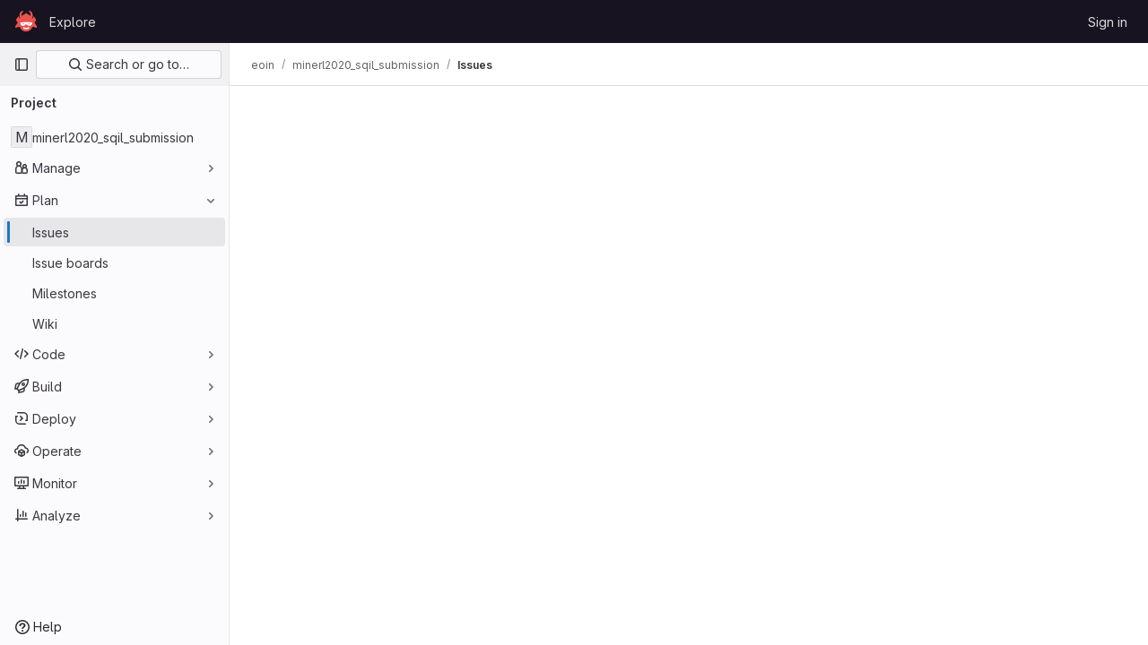

--- FILE ---
content_type: text/javascript; charset=utf-8
request_url: http://gitlab.aicrowd.com/assets/webpack/super_sidebar.3dda653f.chunk.js
body_size: 69348
content:
(this.webpackJsonp=this.webpackJsonp||[]).push([[829,130,169,251,1033],{"2O3R":function(t,e,n){"use strict";
/**!
 * Sortable 1.10.2
 * @author	RubaXa   <trash@rubaxa.org>
 * @author	owenm    <owen23355@gmail.com>
 * @license MIT
 */
function i(t){return(i="function"==typeof Symbol&&"symbol"==typeof Symbol.iterator?function(t){return typeof t}:function(t){return t&&"function"==typeof Symbol&&t.constructor===Symbol&&t!==Symbol.prototype?"symbol":typeof t})(t)}function r(t,e,n){return e in t?Object.defineProperty(t,e,{value:n,enumerable:!0,configurable:!0,writable:!0}):t[e]=n,t}function o(){return(o=Object.assign||function(t){for(var e=1;e<arguments.length;e++){var n=arguments[e];for(var i in n)Object.prototype.hasOwnProperty.call(n,i)&&(t[i]=n[i])}return t}).apply(this,arguments)}function a(t){for(var e=1;e<arguments.length;e++){var n=null!=arguments[e]?arguments[e]:{},i=Object.keys(n);"function"==typeof Object.getOwnPropertySymbols&&(i=i.concat(Object.getOwnPropertySymbols(n).filter((function(t){return Object.getOwnPropertyDescriptor(n,t).enumerable})))),i.forEach((function(e){r(t,e,n[e])}))}return t}function s(t,e){if(null==t)return{};var n,i,r=function(t,e){if(null==t)return{};var n,i,r={},o=Object.keys(t);for(i=0;i<o.length;i++)n=o[i],e.indexOf(n)>=0||(r[n]=t[n]);return r}(t,e);if(Object.getOwnPropertySymbols){var o=Object.getOwnPropertySymbols(t);for(i=0;i<o.length;i++)n=o[i],e.indexOf(n)>=0||Object.prototype.propertyIsEnumerable.call(t,n)&&(r[n]=t[n])}return r}function c(t){return function(t){if(Array.isArray(t)){for(var e=0,n=new Array(t.length);e<t.length;e++)n[e]=t[e];return n}}(t)||function(t){if(Symbol.iterator in Object(t)||"[object Arguments]"===Object.prototype.toString.call(t))return Array.from(t)}(t)||function(){throw new TypeError("Invalid attempt to spread non-iterable instance")}()}n.r(e),n.d(e,"MultiDrag",(function(){return _e})),n.d(e,"Sortable",(function(){return Ft})),n.d(e,"Swap",(function(){return ce}));function l(t){if("undefined"!=typeof window&&window.navigator)return!!navigator.userAgent.match(t)}var u=l(/(?:Trident.*rv[ :]?11\.|msie|iemobile|Windows Phone)/i),d=l(/Edge/i),h=l(/firefox/i),p=l(/safari/i)&&!l(/chrome/i)&&!l(/android/i),f=l(/iP(ad|od|hone)/i),m=l(/chrome/i)&&l(/android/i),g={capture:!1,passive:!1};function v(t,e,n){t.addEventListener(e,n,!u&&g)}function b(t,e,n){t.removeEventListener(e,n,!u&&g)}function _(t,e){if(e){if(">"===e[0]&&(e=e.substring(1)),t)try{if(t.matches)return t.matches(e);if(t.msMatchesSelector)return t.msMatchesSelector(e);if(t.webkitMatchesSelector)return t.webkitMatchesSelector(e)}catch(t){return!1}return!1}}function y(t){return t.host&&t!==document&&t.host.nodeType?t.host:t.parentNode}function S(t,e,n,i){if(t){n=n||document;do{if(null!=e&&(">"===e[0]?t.parentNode===n&&_(t,e):_(t,e))||i&&t===n)return t;if(t===n)break}while(t=y(t))}return null}var O,w=/\s+/g;function x(t,e,n){if(t&&e)if(t.classList)t.classList[n?"add":"remove"](e);else{var i=(" "+t.className+" ").replace(w," ").replace(" "+e+" "," ");t.className=(i+(n?" "+e:"")).replace(w," ")}}function E(t,e,n){var i=t&&t.style;if(i){if(void 0===n)return document.defaultView&&document.defaultView.getComputedStyle?n=document.defaultView.getComputedStyle(t,""):t.currentStyle&&(n=t.currentStyle),void 0===e?n:n[e];e in i||-1!==e.indexOf("webkit")||(e="-webkit-"+e),i[e]=n+("string"==typeof n?"":"px")}}function C(t,e){var n="";if("string"==typeof t)n=t;else do{var i=E(t,"transform");i&&"none"!==i&&(n=i+" "+n)}while(!e&&(t=t.parentNode));var r=window.DOMMatrix||window.WebKitCSSMatrix||window.CSSMatrix||window.MSCSSMatrix;return r&&new r(n)}function j(t,e,n){if(t){var i=t.getElementsByTagName(e),r=0,o=i.length;if(n)for(;r<o;r++)n(i[r],r);return i}return[]}function k(){var t=document.scrollingElement;return t||document.documentElement}function T(t,e,n,i,r){if(t.getBoundingClientRect||t===window){var o,a,s,c,l,d,h;if(t!==window&&t!==k()?(a=(o=t.getBoundingClientRect()).top,s=o.left,c=o.bottom,l=o.right,d=o.height,h=o.width):(a=0,s=0,c=window.innerHeight,l=window.innerWidth,d=window.innerHeight,h=window.innerWidth),(e||n)&&t!==window&&(r=r||t.parentNode,!u))do{if(r&&r.getBoundingClientRect&&("none"!==E(r,"transform")||n&&"static"!==E(r,"position"))){var p=r.getBoundingClientRect();a-=p.top+parseInt(E(r,"border-top-width")),s-=p.left+parseInt(E(r,"border-left-width")),c=a+o.height,l=s+o.width;break}}while(r=r.parentNode);if(i&&t!==window){var f=C(r||t),m=f&&f.a,g=f&&f.d;f&&(c=(a/=g)+(d/=g),l=(s/=m)+(h/=m))}return{top:a,left:s,bottom:c,right:l,width:h,height:d}}}function I(t,e,n){for(var i=N(t,!0),r=T(t)[e];i;){var o=T(i)[n];if(!("top"===n||"left"===n?r>=o:r<=o))return i;if(i===k())break;i=N(i,!1)}return!1}function P(t,e,n){for(var i=0,r=0,o=t.children;r<o.length;){if("none"!==o[r].style.display&&o[r]!==Ft.ghost&&o[r]!==Ft.dragged&&S(o[r],n.draggable,t,!1)){if(i===e)return o[r];i++}r++}return null}function D(t,e){for(var n=t.lastElementChild;n&&(n===Ft.ghost||"none"===E(n,"display")||e&&!_(n,e));)n=n.previousElementSibling;return n||null}function A(t,e){var n=0;if(!t||!t.parentNode)return-1;for(;t=t.previousElementSibling;)"TEMPLATE"===t.nodeName.toUpperCase()||t===Ft.clone||e&&!_(t,e)||n++;return n}function M(t){var e=0,n=0,i=k();if(t)do{var r=C(t),o=r.a,a=r.d;e+=t.scrollLeft*o,n+=t.scrollTop*a}while(t!==i&&(t=t.parentNode));return[e,n]}function N(t,e){if(!t||!t.getBoundingClientRect)return k();var n=t,i=!1;do{if(n.clientWidth<n.scrollWidth||n.clientHeight<n.scrollHeight){var r=E(n);if(n.clientWidth<n.scrollWidth&&("auto"==r.overflowX||"scroll"==r.overflowX)||n.clientHeight<n.scrollHeight&&("auto"==r.overflowY||"scroll"==r.overflowY)){if(!n.getBoundingClientRect||n===document.body)return k();if(i||e)return n;i=!0}}}while(n=n.parentNode);return k()}function R(t,e){return Math.round(t.top)===Math.round(e.top)&&Math.round(t.left)===Math.round(e.left)&&Math.round(t.height)===Math.round(e.height)&&Math.round(t.width)===Math.round(e.width)}function L(t,e){return function(){if(!O){var n=arguments,i=this;1===n.length?t.call(i,n[0]):t.apply(i,n),O=setTimeout((function(){O=void 0}),e)}}}function $(t,e,n){t.scrollLeft+=e,t.scrollTop+=n}function G(t){var e=window.Polymer,n=window.jQuery||window.Zepto;return e&&e.dom?e.dom(t).cloneNode(!0):n?n(t).clone(!0)[0]:t.cloneNode(!0)}function F(t,e){E(t,"position","absolute"),E(t,"top",e.top),E(t,"left",e.left),E(t,"width",e.width),E(t,"height",e.height)}function q(t){E(t,"position",""),E(t,"top",""),E(t,"left",""),E(t,"width",""),E(t,"height","")}var H="Sortable"+(new Date).getTime();function U(){var t,e=[];return{captureAnimationState:function(){(e=[],this.options.animation)&&[].slice.call(this.el.children).forEach((function(t){if("none"!==E(t,"display")&&t!==Ft.ghost){e.push({target:t,rect:T(t)});var n=a({},e[e.length-1].rect);if(t.thisAnimationDuration){var i=C(t,!0);i&&(n.top-=i.f,n.left-=i.e)}t.fromRect=n}}))},addAnimationState:function(t){e.push(t)},removeAnimationState:function(t){e.splice(function(t,e){for(var n in t)if(t.hasOwnProperty(n))for(var i in e)if(e.hasOwnProperty(i)&&e[i]===t[n][i])return Number(n);return-1}(e,{target:t}),1)},animateAll:function(n){var i=this;if(!this.options.animation)return clearTimeout(t),void("function"==typeof n&&n());var r=!1,o=0;e.forEach((function(t){var e=0,n=t.target,a=n.fromRect,s=T(n),c=n.prevFromRect,l=n.prevToRect,u=t.rect,d=C(n,!0);d&&(s.top-=d.f,s.left-=d.e),n.toRect=s,n.thisAnimationDuration&&R(c,s)&&!R(a,s)&&(u.top-s.top)/(u.left-s.left)==(a.top-s.top)/(a.left-s.left)&&(e=function(t,e,n,i){return Math.sqrt(Math.pow(e.top-t.top,2)+Math.pow(e.left-t.left,2))/Math.sqrt(Math.pow(e.top-n.top,2)+Math.pow(e.left-n.left,2))*i.animation}(u,c,l,i.options)),R(s,a)||(n.prevFromRect=a,n.prevToRect=s,e||(e=i.options.animation),i.animate(n,u,s,e)),e&&(r=!0,o=Math.max(o,e),clearTimeout(n.animationResetTimer),n.animationResetTimer=setTimeout((function(){n.animationTime=0,n.prevFromRect=null,n.fromRect=null,n.prevToRect=null,n.thisAnimationDuration=null}),e),n.thisAnimationDuration=e)})),clearTimeout(t),r?t=setTimeout((function(){"function"==typeof n&&n()}),o):"function"==typeof n&&n(),e=[]},animate:function(t,e,n,i){if(i){E(t,"transition",""),E(t,"transform","");var r=C(this.el),o=r&&r.a,a=r&&r.d,s=(e.left-n.left)/(o||1),c=(e.top-n.top)/(a||1);t.animatingX=!!s,t.animatingY=!!c,E(t,"transform","translate3d("+s+"px,"+c+"px,0)"),function(t){t.offsetWidth}(t),E(t,"transition","transform "+i+"ms"+(this.options.easing?" "+this.options.easing:"")),E(t,"transform","translate3d(0,0,0)"),"number"==typeof t.animated&&clearTimeout(t.animated),t.animated=setTimeout((function(){E(t,"transition",""),E(t,"transform",""),t.animated=!1,t.animatingX=!1,t.animatingY=!1}),i)}}}}var B=[],K={initializeByDefault:!0},V={mount:function(t){for(var e in K)K.hasOwnProperty(e)&&!(e in t)&&(t[e]=K[e]);B.push(t)},pluginEvent:function(t,e,n){var i=this;this.eventCanceled=!1,n.cancel=function(){i.eventCanceled=!0};var r=t+"Global";B.forEach((function(i){e[i.pluginName]&&(e[i.pluginName][r]&&e[i.pluginName][r](a({sortable:e},n)),e.options[i.pluginName]&&e[i.pluginName][t]&&e[i.pluginName][t](a({sortable:e},n)))}))},initializePlugins:function(t,e,n,i){for(var r in B.forEach((function(i){var r=i.pluginName;if(t.options[r]||i.initializeByDefault){var a=new i(t,e,t.options);a.sortable=t,a.options=t.options,t[r]=a,o(n,a.defaults)}})),t.options)if(t.options.hasOwnProperty(r)){var a=this.modifyOption(t,r,t.options[r]);void 0!==a&&(t.options[r]=a)}},getEventProperties:function(t,e){var n={};return B.forEach((function(i){"function"==typeof i.eventProperties&&o(n,i.eventProperties.call(e[i.pluginName],t))})),n},modifyOption:function(t,e,n){var i;return B.forEach((function(r){t[r.pluginName]&&r.optionListeners&&"function"==typeof r.optionListeners[e]&&(i=r.optionListeners[e].call(t[r.pluginName],n))})),i}};function z(t){var e=t.sortable,n=t.rootEl,i=t.name,r=t.targetEl,o=t.cloneEl,s=t.toEl,c=t.fromEl,l=t.oldIndex,h=t.newIndex,p=t.oldDraggableIndex,f=t.newDraggableIndex,m=t.originalEvent,g=t.putSortable,v=t.extraEventProperties;if(e=e||n&&n[H]){var b,_=e.options,y="on"+i.charAt(0).toUpperCase()+i.substr(1);!window.CustomEvent||u||d?(b=document.createEvent("Event")).initEvent(i,!0,!0):b=new CustomEvent(i,{bubbles:!0,cancelable:!0}),b.to=s||n,b.from=c||n,b.item=r||n,b.clone=o,b.oldIndex=l,b.newIndex=h,b.oldDraggableIndex=p,b.newDraggableIndex=f,b.originalEvent=m,b.pullMode=g?g.lastPutMode:void 0;var S=a({},v,V.getEventProperties(i,e));for(var O in S)b[O]=S[O];n&&n.dispatchEvent(b),_[y]&&_[y].call(e,b)}}var Y=function(t,e){var n=arguments.length>2&&void 0!==arguments[2]?arguments[2]:{},i=n.evt,r=s(n,["evt"]);V.pluginEvent.bind(Ft)(t,e,a({dragEl:Q,parentEl:X,ghostEl:J,rootEl:Z,nextEl:tt,lastDownEl:et,cloneEl:nt,cloneHidden:it,dragStarted:gt,putSortable:lt,activeSortable:Ft.active,originalEvent:i,oldIndex:rt,oldDraggableIndex:at,newIndex:ot,newDraggableIndex:st,hideGhostForTarget:Rt,unhideGhostForTarget:Lt,cloneNowHidden:function(){it=!0},cloneNowShown:function(){it=!1},dispatchSortableEvent:function(t){W({sortable:e,name:t,originalEvent:i})}},r))};function W(t){z(a({putSortable:lt,cloneEl:nt,targetEl:Q,rootEl:Z,oldIndex:rt,oldDraggableIndex:at,newIndex:ot,newDraggableIndex:st},t))}var Q,X,J,Z,tt,et,nt,it,rt,ot,at,st,ct,lt,ut,dt,ht,pt,ft,mt,gt,vt,bt,_t,yt,St=!1,Ot=!1,wt=[],xt=!1,Et=!1,Ct=[],jt=!1,kt=[],Tt="undefined"!=typeof document,It=f,Pt=d||u?"cssFloat":"float",Dt=Tt&&!m&&!f&&"draggable"in document.createElement("div"),At=function(){if(Tt){if(u)return!1;var t=document.createElement("x");return t.style.cssText="pointer-events:auto","auto"===t.style.pointerEvents}}(),Mt=function(t,e){var n=E(t),i=parseInt(n.width)-parseInt(n.paddingLeft)-parseInt(n.paddingRight)-parseInt(n.borderLeftWidth)-parseInt(n.borderRightWidth),r=P(t,0,e),o=P(t,1,e),a=r&&E(r),s=o&&E(o),c=a&&parseInt(a.marginLeft)+parseInt(a.marginRight)+T(r).width,l=s&&parseInt(s.marginLeft)+parseInt(s.marginRight)+T(o).width;if("flex"===n.display)return"column"===n.flexDirection||"column-reverse"===n.flexDirection?"vertical":"horizontal";if("grid"===n.display)return n.gridTemplateColumns.split(" ").length<=1?"vertical":"horizontal";if(r&&a.float&&"none"!==a.float){var u="left"===a.float?"left":"right";return!o||"both"!==s.clear&&s.clear!==u?"horizontal":"vertical"}return r&&("block"===a.display||"flex"===a.display||"table"===a.display||"grid"===a.display||c>=i&&"none"===n[Pt]||o&&"none"===n[Pt]&&c+l>i)?"vertical":"horizontal"},Nt=function(t){function e(t,n){return function(i,r,o,a){var s=i.options.group.name&&r.options.group.name&&i.options.group.name===r.options.group.name;if(null==t&&(n||s))return!0;if(null==t||!1===t)return!1;if(n&&"clone"===t)return t;if("function"==typeof t)return e(t(i,r,o,a),n)(i,r,o,a);var c=(n?i:r).options.group.name;return!0===t||"string"==typeof t&&t===c||t.join&&t.indexOf(c)>-1}}var n={},r=t.group;r&&"object"==i(r)||(r={name:r}),n.name=r.name,n.checkPull=e(r.pull,!0),n.checkPut=e(r.put),n.revertClone=r.revertClone,t.group=n},Rt=function(){!At&&J&&E(J,"display","none")},Lt=function(){!At&&J&&E(J,"display","")};Tt&&document.addEventListener("click",(function(t){if(Ot)return t.preventDefault(),t.stopPropagation&&t.stopPropagation(),t.stopImmediatePropagation&&t.stopImmediatePropagation(),Ot=!1,!1}),!0);var $t=function(t){if(Q){t=t.touches?t.touches[0]:t;var e=(r=t.clientX,o=t.clientY,wt.some((function(t){if(!D(t)){var e=T(t),n=t[H].options.emptyInsertThreshold,i=r>=e.left-n&&r<=e.right+n,s=o>=e.top-n&&o<=e.bottom+n;return n&&i&&s?a=t:void 0}})),a);if(e){var n={};for(var i in t)t.hasOwnProperty(i)&&(n[i]=t[i]);n.target=n.rootEl=e,n.preventDefault=void 0,n.stopPropagation=void 0,e[H]._onDragOver(n)}}var r,o,a},Gt=function(t){Q&&Q.parentNode[H]._isOutsideThisEl(t.target)};function Ft(t,e){if(!t||!t.nodeType||1!==t.nodeType)throw"Sortable: `el` must be an HTMLElement, not ".concat({}.toString.call(t));this.el=t,this.options=e=o({},e),t[H]=this;var n={group:null,sort:!0,disabled:!1,store:null,handle:null,draggable:/^[uo]l$/i.test(t.nodeName)?">li":">*",swapThreshold:1,invertSwap:!1,invertedSwapThreshold:null,removeCloneOnHide:!0,direction:function(){return Mt(t,this.options)},ghostClass:"sortable-ghost",chosenClass:"sortable-chosen",dragClass:"sortable-drag",ignore:"a, img",filter:null,preventOnFilter:!0,animation:0,easing:null,setData:function(t,e){t.setData("Text",e.textContent)},dropBubble:!1,dragoverBubble:!1,dataIdAttr:"data-id",delay:0,delayOnTouchOnly:!1,touchStartThreshold:(Number.parseInt?Number:window).parseInt(window.devicePixelRatio,10)||1,forceFallback:!1,fallbackClass:"sortable-fallback",fallbackOnBody:!1,fallbackTolerance:0,fallbackOffset:{x:0,y:0},supportPointer:!1!==Ft.supportPointer&&"PointerEvent"in window,emptyInsertThreshold:5};for(var i in V.initializePlugins(this,t,n),n)!(i in e)&&(e[i]=n[i]);for(var r in Nt(e),this)"_"===r.charAt(0)&&"function"==typeof this[r]&&(this[r]=this[r].bind(this));this.nativeDraggable=!e.forceFallback&&Dt,this.nativeDraggable&&(this.options.touchStartThreshold=1),e.supportPointer?v(t,"pointerdown",this._onTapStart):(v(t,"mousedown",this._onTapStart),v(t,"touchstart",this._onTapStart)),this.nativeDraggable&&(v(t,"dragover",this),v(t,"dragenter",this)),wt.push(this.el),e.store&&e.store.get&&this.sort(e.store.get(this)||[]),o(this,U())}function qt(t,e,n,i,r,o,a,s){var c,l,h=t[H],p=h.options.onMove;return!window.CustomEvent||u||d?(c=document.createEvent("Event")).initEvent("move",!0,!0):c=new CustomEvent("move",{bubbles:!0,cancelable:!0}),c.to=e,c.from=t,c.dragged=n,c.draggedRect=i,c.related=r||e,c.relatedRect=o||T(e),c.willInsertAfter=s,c.originalEvent=a,t.dispatchEvent(c),p&&(l=p.call(h,c,a)),l}function Ht(t){t.draggable=!1}function Ut(){jt=!1}function Bt(t){for(var e=t.tagName+t.className+t.src+t.href+t.textContent,n=e.length,i=0;n--;)i+=e.charCodeAt(n);return i.toString(36)}function Kt(t){return setTimeout(t,0)}function Vt(t){return clearTimeout(t)}Ft.prototype={constructor:Ft,_isOutsideThisEl:function(t){this.el.contains(t)||t===this.el||(vt=null)},_getDirection:function(t,e){return"function"==typeof this.options.direction?this.options.direction.call(this,t,e,Q):this.options.direction},_onTapStart:function(t){if(t.cancelable){var e=this,n=this.el,i=this.options,r=i.preventOnFilter,o=t.type,a=t.touches&&t.touches[0]||t.pointerType&&"touch"===t.pointerType&&t,s=(a||t).target,c=t.target.shadowRoot&&(t.path&&t.path[0]||t.composedPath&&t.composedPath()[0])||s,l=i.filter;if(function(t){kt.length=0;var e=t.getElementsByTagName("input"),n=e.length;for(;n--;){var i=e[n];i.checked&&kt.push(i)}}(n),!Q&&!(/mousedown|pointerdown/.test(o)&&0!==t.button||i.disabled||c.isContentEditable||(s=S(s,i.draggable,n,!1))&&s.animated||et===s)){if(rt=A(s),at=A(s,i.draggable),"function"==typeof l){if(l.call(this,t,s,this))return W({sortable:e,rootEl:c,name:"filter",targetEl:s,toEl:n,fromEl:n}),Y("filter",e,{evt:t}),void(r&&t.cancelable&&t.preventDefault())}else if(l&&(l=l.split(",").some((function(i){if(i=S(c,i.trim(),n,!1))return W({sortable:e,rootEl:i,name:"filter",targetEl:s,fromEl:n,toEl:n}),Y("filter",e,{evt:t}),!0}))))return void(r&&t.cancelable&&t.preventDefault());i.handle&&!S(c,i.handle,n,!1)||this._prepareDragStart(t,a,s)}}},_prepareDragStart:function(t,e,n){var i,r=this,o=r.el,a=r.options,s=o.ownerDocument;if(n&&!Q&&n.parentNode===o){var c=T(n);if(Z=o,X=(Q=n).parentNode,tt=Q.nextSibling,et=n,ct=a.group,Ft.dragged=Q,ut={target:Q,clientX:(e||t).clientX,clientY:(e||t).clientY},ft=ut.clientX-c.left,mt=ut.clientY-c.top,this._lastX=(e||t).clientX,this._lastY=(e||t).clientY,Q.style["will-change"]="all",i=function(){Y("delayEnded",r,{evt:t}),Ft.eventCanceled?r._onDrop():(r._disableDelayedDragEvents(),!h&&r.nativeDraggable&&(Q.draggable=!0),r._triggerDragStart(t,e),W({sortable:r,name:"choose",originalEvent:t}),x(Q,a.chosenClass,!0))},a.ignore.split(",").forEach((function(t){j(Q,t.trim(),Ht)})),v(s,"dragover",$t),v(s,"mousemove",$t),v(s,"touchmove",$t),v(s,"mouseup",r._onDrop),v(s,"touchend",r._onDrop),v(s,"touchcancel",r._onDrop),h&&this.nativeDraggable&&(this.options.touchStartThreshold=4,Q.draggable=!0),Y("delayStart",this,{evt:t}),!a.delay||a.delayOnTouchOnly&&!e||this.nativeDraggable&&(d||u))i();else{if(Ft.eventCanceled)return void this._onDrop();v(s,"mouseup",r._disableDelayedDrag),v(s,"touchend",r._disableDelayedDrag),v(s,"touchcancel",r._disableDelayedDrag),v(s,"mousemove",r._delayedDragTouchMoveHandler),v(s,"touchmove",r._delayedDragTouchMoveHandler),a.supportPointer&&v(s,"pointermove",r._delayedDragTouchMoveHandler),r._dragStartTimer=setTimeout(i,a.delay)}}},_delayedDragTouchMoveHandler:function(t){var e=t.touches?t.touches[0]:t;Math.max(Math.abs(e.clientX-this._lastX),Math.abs(e.clientY-this._lastY))>=Math.floor(this.options.touchStartThreshold/(this.nativeDraggable&&window.devicePixelRatio||1))&&this._disableDelayedDrag()},_disableDelayedDrag:function(){Q&&Ht(Q),clearTimeout(this._dragStartTimer),this._disableDelayedDragEvents()},_disableDelayedDragEvents:function(){var t=this.el.ownerDocument;b(t,"mouseup",this._disableDelayedDrag),b(t,"touchend",this._disableDelayedDrag),b(t,"touchcancel",this._disableDelayedDrag),b(t,"mousemove",this._delayedDragTouchMoveHandler),b(t,"touchmove",this._delayedDragTouchMoveHandler),b(t,"pointermove",this._delayedDragTouchMoveHandler)},_triggerDragStart:function(t,e){e=e||"touch"==t.pointerType&&t,!this.nativeDraggable||e?this.options.supportPointer?v(document,"pointermove",this._onTouchMove):v(document,e?"touchmove":"mousemove",this._onTouchMove):(v(Q,"dragend",this),v(Z,"dragstart",this._onDragStart));try{document.selection?Kt((function(){document.selection.empty()})):window.getSelection().removeAllRanges()}catch(t){}},_dragStarted:function(t,e){if(St=!1,Z&&Q){Y("dragStarted",this,{evt:e}),this.nativeDraggable&&v(document,"dragover",Gt);var n=this.options;!t&&x(Q,n.dragClass,!1),x(Q,n.ghostClass,!0),Ft.active=this,t&&this._appendGhost(),W({sortable:this,name:"start",originalEvent:e})}else this._nulling()},_emulateDragOver:function(){if(dt){this._lastX=dt.clientX,this._lastY=dt.clientY,Rt();for(var t=document.elementFromPoint(dt.clientX,dt.clientY),e=t;t&&t.shadowRoot&&(t=t.shadowRoot.elementFromPoint(dt.clientX,dt.clientY))!==e;)e=t;if(Q.parentNode[H]._isOutsideThisEl(t),e)do{if(e[H]){if(e[H]._onDragOver({clientX:dt.clientX,clientY:dt.clientY,target:t,rootEl:e})&&!this.options.dragoverBubble)break}t=e}while(e=e.parentNode);Lt()}},_onTouchMove:function(t){if(ut){var e=this.options,n=e.fallbackTolerance,i=e.fallbackOffset,r=t.touches?t.touches[0]:t,o=J&&C(J,!0),a=J&&o&&o.a,s=J&&o&&o.d,c=It&&yt&&M(yt),l=(r.clientX-ut.clientX+i.x)/(a||1)+(c?c[0]-Ct[0]:0)/(a||1),u=(r.clientY-ut.clientY+i.y)/(s||1)+(c?c[1]-Ct[1]:0)/(s||1);if(!Ft.active&&!St){if(n&&Math.max(Math.abs(r.clientX-this._lastX),Math.abs(r.clientY-this._lastY))<n)return;this._onDragStart(t,!0)}if(J){o?(o.e+=l-(ht||0),o.f+=u-(pt||0)):o={a:1,b:0,c:0,d:1,e:l,f:u};var d="matrix(".concat(o.a,",").concat(o.b,",").concat(o.c,",").concat(o.d,",").concat(o.e,",").concat(o.f,")");E(J,"webkitTransform",d),E(J,"mozTransform",d),E(J,"msTransform",d),E(J,"transform",d),ht=l,pt=u,dt=r}t.cancelable&&t.preventDefault()}},_appendGhost:function(){if(!J){var t=this.options.fallbackOnBody?document.body:Z,e=T(Q,!0,It,!0,t),n=this.options;if(It){for(yt=t;"static"===E(yt,"position")&&"none"===E(yt,"transform")&&yt!==document;)yt=yt.parentNode;yt!==document.body&&yt!==document.documentElement?(yt===document&&(yt=k()),e.top+=yt.scrollTop,e.left+=yt.scrollLeft):yt=k(),Ct=M(yt)}x(J=Q.cloneNode(!0),n.ghostClass,!1),x(J,n.fallbackClass,!0),x(J,n.dragClass,!0),E(J,"transition",""),E(J,"transform",""),E(J,"box-sizing","border-box"),E(J,"margin",0),E(J,"top",e.top),E(J,"left",e.left),E(J,"width",e.width),E(J,"height",e.height),E(J,"opacity","0.8"),E(J,"position",It?"absolute":"fixed"),E(J,"zIndex","100000"),E(J,"pointerEvents","none"),Ft.ghost=J,t.appendChild(J),E(J,"transform-origin",ft/parseInt(J.style.width)*100+"% "+mt/parseInt(J.style.height)*100+"%")}},_onDragStart:function(t,e){var n=this,i=t.dataTransfer,r=n.options;Y("dragStart",this,{evt:t}),Ft.eventCanceled?this._onDrop():(Y("setupClone",this),Ft.eventCanceled||((nt=G(Q)).draggable=!1,nt.style["will-change"]="",this._hideClone(),x(nt,this.options.chosenClass,!1),Ft.clone=nt),n.cloneId=Kt((function(){Y("clone",n),Ft.eventCanceled||(n.options.removeCloneOnHide||Z.insertBefore(nt,Q),n._hideClone(),W({sortable:n,name:"clone"}))})),!e&&x(Q,r.dragClass,!0),e?(Ot=!0,n._loopId=setInterval(n._emulateDragOver,50)):(b(document,"mouseup",n._onDrop),b(document,"touchend",n._onDrop),b(document,"touchcancel",n._onDrop),i&&(i.effectAllowed="move",r.setData&&r.setData.call(n,i,Q)),v(document,"drop",n),E(Q,"transform","translateZ(0)")),St=!0,n._dragStartId=Kt(n._dragStarted.bind(n,e,t)),v(document,"selectstart",n),gt=!0,p&&E(document.body,"user-select","none"))},_onDragOver:function(t){var e,n,i,r,o=this.el,s=t.target,c=this.options,l=c.group,u=Ft.active,d=ct===l,h=c.sort,p=lt||u,f=this,m=!1;if(!jt){if(void 0!==t.preventDefault&&t.cancelable&&t.preventDefault(),s=S(s,c.draggable,o,!0),R("dragOver"),Ft.eventCanceled)return m;if(Q.contains(t.target)||s.animated&&s.animatingX&&s.animatingY||f._ignoreWhileAnimating===s)return G(!1);if(Ot=!1,u&&!c.disabled&&(d?h||(i=!Z.contains(Q)):lt===this||(this.lastPutMode=ct.checkPull(this,u,Q,t))&&l.checkPut(this,u,Q,t))){if(r="vertical"===this._getDirection(t,s),e=T(Q),R("dragOverValid"),Ft.eventCanceled)return m;if(i)return X=Z,L(),this._hideClone(),R("revert"),Ft.eventCanceled||(tt?Z.insertBefore(Q,tt):Z.appendChild(Q)),G(!0);var g=D(o,c.draggable);if(!g||function(t,e,n){var i=T(D(n.el,n.options.draggable));return e?t.clientX>i.right+10||t.clientX<=i.right&&t.clientY>i.bottom&&t.clientX>=i.left:t.clientX>i.right&&t.clientY>i.top||t.clientX<=i.right&&t.clientY>i.bottom+10}(t,r,this)&&!g.animated){if(g===Q)return G(!1);if(g&&o===t.target&&(s=g),s&&(n=T(s)),!1!==qt(Z,o,Q,e,s,n,t,!!s))return L(),o.appendChild(Q),X=o,F(),G(!0)}else if(s.parentNode===o){n=T(s);var v,b,_,y=Q.parentNode!==o,O=!function(t,e,n){var i=n?t.left:t.top,r=n?t.right:t.bottom,o=n?t.width:t.height,a=n?e.left:e.top,s=n?e.right:e.bottom,c=n?e.width:e.height;return i===a||r===s||i+o/2===a+c/2}(Q.animated&&Q.toRect||e,s.animated&&s.toRect||n,r),w=r?"top":"left",C=I(s,"top","top")||I(Q,"top","top"),j=C?C.scrollTop:void 0;if(vt!==s&&(b=n[w],xt=!1,Et=!O&&c.invertSwap||y),0!==(v=function(t,e,n,i,r,o,a,s){var c=i?t.clientY:t.clientX,l=i?n.height:n.width,u=i?n.top:n.left,d=i?n.bottom:n.right,h=!1;if(!a)if(s&&_t<l*r){if(!xt&&(1===bt?c>u+l*o/2:c<d-l*o/2)&&(xt=!0),xt)h=!0;else if(1===bt?c<u+_t:c>d-_t)return-bt}else if(c>u+l*(1-r)/2&&c<d-l*(1-r)/2)return function(t){return A(Q)<A(t)?1:-1}(e);if((h=h||a)&&(c<u+l*o/2||c>d-l*o/2))return c>u+l/2?1:-1;return 0}(t,s,n,r,O?1:c.swapThreshold,null==c.invertedSwapThreshold?c.swapThreshold:c.invertedSwapThreshold,Et,vt===s))){var k=A(Q);do{k-=v,_=X.children[k]}while(_&&("none"===E(_,"display")||_===J))}if(0===v||_===s)return G(!1);vt=s,bt=v;var P=s.nextElementSibling,M=!1,N=qt(Z,o,Q,e,s,n,t,M=1===v);if(!1!==N)return 1!==N&&-1!==N||(M=1===N),jt=!0,setTimeout(Ut,30),L(),M&&!P?o.appendChild(Q):s.parentNode.insertBefore(Q,M?P:s),C&&$(C,0,j-C.scrollTop),X=Q.parentNode,void 0===b||Et||(_t=Math.abs(b-T(s)[w])),F(),G(!0)}if(o.contains(Q))return G(!1)}return!1}function R(c,l){Y(c,f,a({evt:t,isOwner:d,axis:r?"vertical":"horizontal",revert:i,dragRect:e,targetRect:n,canSort:h,fromSortable:p,target:s,completed:G,onMove:function(n,i){return qt(Z,o,Q,e,n,T(n),t,i)},changed:F},l))}function L(){R("dragOverAnimationCapture"),f.captureAnimationState(),f!==p&&p.captureAnimationState()}function G(e){return R("dragOverCompleted",{insertion:e}),e&&(d?u._hideClone():u._showClone(f),f!==p&&(x(Q,lt?lt.options.ghostClass:u.options.ghostClass,!1),x(Q,c.ghostClass,!0)),lt!==f&&f!==Ft.active?lt=f:f===Ft.active&&lt&&(lt=null),p===f&&(f._ignoreWhileAnimating=s),f.animateAll((function(){R("dragOverAnimationComplete"),f._ignoreWhileAnimating=null})),f!==p&&(p.animateAll(),p._ignoreWhileAnimating=null)),(s===Q&&!Q.animated||s===o&&!s.animated)&&(vt=null),c.dragoverBubble||t.rootEl||s===document||(Q.parentNode[H]._isOutsideThisEl(t.target),!e&&$t(t)),!c.dragoverBubble&&t.stopPropagation&&t.stopPropagation(),m=!0}function F(){ot=A(Q),st=A(Q,c.draggable),W({sortable:f,name:"change",toEl:o,newIndex:ot,newDraggableIndex:st,originalEvent:t})}},_ignoreWhileAnimating:null,_offMoveEvents:function(){b(document,"mousemove",this._onTouchMove),b(document,"touchmove",this._onTouchMove),b(document,"pointermove",this._onTouchMove),b(document,"dragover",$t),b(document,"mousemove",$t),b(document,"touchmove",$t)},_offUpEvents:function(){var t=this.el.ownerDocument;b(t,"mouseup",this._onDrop),b(t,"touchend",this._onDrop),b(t,"pointerup",this._onDrop),b(t,"touchcancel",this._onDrop),b(document,"selectstart",this)},_onDrop:function(t){var e=this.el,n=this.options;ot=A(Q),st=A(Q,n.draggable),Y("drop",this,{evt:t}),X=Q&&Q.parentNode,ot=A(Q),st=A(Q,n.draggable),Ft.eventCanceled||(St=!1,Et=!1,xt=!1,clearInterval(this._loopId),clearTimeout(this._dragStartTimer),Vt(this.cloneId),Vt(this._dragStartId),this.nativeDraggable&&(b(document,"drop",this),b(e,"dragstart",this._onDragStart)),this._offMoveEvents(),this._offUpEvents(),p&&E(document.body,"user-select",""),E(Q,"transform",""),t&&(gt&&(t.cancelable&&t.preventDefault(),!n.dropBubble&&t.stopPropagation()),J&&J.parentNode&&J.parentNode.removeChild(J),(Z===X||lt&&"clone"!==lt.lastPutMode)&&nt&&nt.parentNode&&nt.parentNode.removeChild(nt),Q&&(this.nativeDraggable&&b(Q,"dragend",this),Ht(Q),Q.style["will-change"]="",gt&&!St&&x(Q,lt?lt.options.ghostClass:this.options.ghostClass,!1),x(Q,this.options.chosenClass,!1),W({sortable:this,name:"unchoose",toEl:X,newIndex:null,newDraggableIndex:null,originalEvent:t}),Z!==X?(ot>=0&&(W({rootEl:X,name:"add",toEl:X,fromEl:Z,originalEvent:t}),W({sortable:this,name:"remove",toEl:X,originalEvent:t}),W({rootEl:X,name:"sort",toEl:X,fromEl:Z,originalEvent:t}),W({sortable:this,name:"sort",toEl:X,originalEvent:t})),lt&&lt.save()):ot!==rt&&ot>=0&&(W({sortable:this,name:"update",toEl:X,originalEvent:t}),W({sortable:this,name:"sort",toEl:X,originalEvent:t})),Ft.active&&(null!=ot&&-1!==ot||(ot=rt,st=at),W({sortable:this,name:"end",toEl:X,originalEvent:t}),this.save())))),this._nulling()},_nulling:function(){Y("nulling",this),Z=Q=X=J=tt=nt=et=it=ut=dt=gt=ot=st=rt=at=vt=bt=lt=ct=Ft.dragged=Ft.ghost=Ft.clone=Ft.active=null,kt.forEach((function(t){t.checked=!0})),kt.length=ht=pt=0},handleEvent:function(t){switch(t.type){case"drop":case"dragend":this._onDrop(t);break;case"dragenter":case"dragover":Q&&(this._onDragOver(t),function(t){t.dataTransfer&&(t.dataTransfer.dropEffect="move");t.cancelable&&t.preventDefault()}(t));break;case"selectstart":t.preventDefault()}},toArray:function(){for(var t,e=[],n=this.el.children,i=0,r=n.length,o=this.options;i<r;i++)S(t=n[i],o.draggable,this.el,!1)&&e.push(t.getAttribute(o.dataIdAttr)||Bt(t));return e},sort:function(t){var e={},n=this.el;this.toArray().forEach((function(t,i){var r=n.children[i];S(r,this.options.draggable,n,!1)&&(e[t]=r)}),this),t.forEach((function(t){e[t]&&(n.removeChild(e[t]),n.appendChild(e[t]))}))},save:function(){var t=this.options.store;t&&t.set&&t.set(this)},closest:function(t,e){return S(t,e||this.options.draggable,this.el,!1)},option:function(t,e){var n=this.options;if(void 0===e)return n[t];var i=V.modifyOption(this,t,e);n[t]=void 0!==i?i:e,"group"===t&&Nt(n)},destroy:function(){Y("destroy",this);var t=this.el;t[H]=null,b(t,"mousedown",this._onTapStart),b(t,"touchstart",this._onTapStart),b(t,"pointerdown",this._onTapStart),this.nativeDraggable&&(b(t,"dragover",this),b(t,"dragenter",this)),Array.prototype.forEach.call(t.querySelectorAll("[draggable]"),(function(t){t.removeAttribute("draggable")})),this._onDrop(),this._disableDelayedDragEvents(),wt.splice(wt.indexOf(this.el),1),this.el=t=null},_hideClone:function(){if(!it){if(Y("hideClone",this),Ft.eventCanceled)return;E(nt,"display","none"),this.options.removeCloneOnHide&&nt.parentNode&&nt.parentNode.removeChild(nt),it=!0}},_showClone:function(t){if("clone"===t.lastPutMode){if(it){if(Y("showClone",this),Ft.eventCanceled)return;Z.contains(Q)&&!this.options.group.revertClone?Z.insertBefore(nt,Q):tt?Z.insertBefore(nt,tt):Z.appendChild(nt),this.options.group.revertClone&&this.animate(Q,nt),E(nt,"display",""),it=!1}}else this._hideClone()}},Tt&&v(document,"touchmove",(function(t){(Ft.active||St)&&t.cancelable&&t.preventDefault()})),Ft.utils={on:v,off:b,css:E,find:j,is:function(t,e){return!!S(t,e,t,!1)},extend:function(t,e){if(t&&e)for(var n in e)e.hasOwnProperty(n)&&(t[n]=e[n]);return t},throttle:L,closest:S,toggleClass:x,clone:G,index:A,nextTick:Kt,cancelNextTick:Vt,detectDirection:Mt,getChild:P},Ft.get=function(t){return t[H]},Ft.mount=function(){for(var t=arguments.length,e=new Array(t),n=0;n<t;n++)e[n]=arguments[n];e[0].constructor===Array&&(e=e[0]),e.forEach((function(t){if(!t.prototype||!t.prototype.constructor)throw"Sortable: Mounted plugin must be a constructor function, not ".concat({}.toString.call(t));t.utils&&(Ft.utils=a({},Ft.utils,t.utils)),V.mount(t)}))},Ft.create=function(t,e){return new Ft(t,e)},Ft.version="1.10.2";var zt,Yt,Wt,Qt,Xt,Jt,Zt=[],te=!1;function ee(){Zt.forEach((function(t){clearInterval(t.pid)})),Zt=[]}function ne(){clearInterval(Jt)}var ie,re=L((function(t,e,n,i){if(e.scroll){var r,o=(t.touches?t.touches[0]:t).clientX,a=(t.touches?t.touches[0]:t).clientY,s=e.scrollSensitivity,c=e.scrollSpeed,l=k(),u=!1;Yt!==n&&(Yt=n,ee(),zt=e.scroll,r=e.scrollFn,!0===zt&&(zt=N(n,!0)));var d=0,h=zt;do{var p=h,f=T(p),m=f.top,g=f.bottom,v=f.left,b=f.right,_=f.width,y=f.height,S=void 0,O=void 0,w=p.scrollWidth,x=p.scrollHeight,C=E(p),j=p.scrollLeft,I=p.scrollTop;p===l?(S=_<w&&("auto"===C.overflowX||"scroll"===C.overflowX||"visible"===C.overflowX),O=y<x&&("auto"===C.overflowY||"scroll"===C.overflowY||"visible"===C.overflowY)):(S=_<w&&("auto"===C.overflowX||"scroll"===C.overflowX),O=y<x&&("auto"===C.overflowY||"scroll"===C.overflowY));var P=S&&(Math.abs(b-o)<=s&&j+_<w)-(Math.abs(v-o)<=s&&!!j),D=O&&(Math.abs(g-a)<=s&&I+y<x)-(Math.abs(m-a)<=s&&!!I);if(!Zt[d])for(var A=0;A<=d;A++)Zt[A]||(Zt[A]={});Zt[d].vx==P&&Zt[d].vy==D&&Zt[d].el===p||(Zt[d].el=p,Zt[d].vx=P,Zt[d].vy=D,clearInterval(Zt[d].pid),0==P&&0==D||(u=!0,Zt[d].pid=setInterval(function(){i&&0===this.layer&&Ft.active._onTouchMove(Xt);var e=Zt[this.layer].vy?Zt[this.layer].vy*c:0,n=Zt[this.layer].vx?Zt[this.layer].vx*c:0;"function"==typeof r&&"continue"!==r.call(Ft.dragged.parentNode[H],n,e,t,Xt,Zt[this.layer].el)||$(Zt[this.layer].el,n,e)}.bind({layer:d}),24))),d++}while(e.bubbleScroll&&h!==l&&(h=N(h,!1)));te=u}}),30),oe=function(t){var e=t.originalEvent,n=t.putSortable,i=t.dragEl,r=t.activeSortable,o=t.dispatchSortableEvent,a=t.hideGhostForTarget,s=t.unhideGhostForTarget;if(e){var c=n||r;a();var l=e.changedTouches&&e.changedTouches.length?e.changedTouches[0]:e,u=document.elementFromPoint(l.clientX,l.clientY);s(),c&&!c.el.contains(u)&&(o("spill"),this.onSpill({dragEl:i,putSortable:n}))}};function ae(){}function se(){}function ce(){function t(){this.defaults={swapClass:"sortable-swap-highlight"}}return t.prototype={dragStart:function(t){var e=t.dragEl;ie=e},dragOverValid:function(t){var e=t.completed,n=t.target,i=t.onMove,r=t.activeSortable,o=t.changed,a=t.cancel;if(r.options.swap){var s=this.sortable.el,c=this.options;if(n&&n!==s){var l=ie;!1!==i(n)?(x(n,c.swapClass,!0),ie=n):ie=null,l&&l!==ie&&x(l,c.swapClass,!1)}o(),e(!0),a()}},drop:function(t){var e=t.activeSortable,n=t.putSortable,i=t.dragEl,r=n||this.sortable,o=this.options;ie&&x(ie,o.swapClass,!1),ie&&(o.swap||n&&n.options.swap)&&i!==ie&&(r.captureAnimationState(),r!==e&&e.captureAnimationState(),function(t,e){var n,i,r=t.parentNode,o=e.parentNode;if(!r||!o||r.isEqualNode(e)||o.isEqualNode(t))return;n=A(t),i=A(e),r.isEqualNode(o)&&n<i&&i++;r.insertBefore(e,r.children[n]),o.insertBefore(t,o.children[i])}(i,ie),r.animateAll(),r!==e&&e.animateAll())},nulling:function(){ie=null}},o(t,{pluginName:"swap",eventProperties:function(){return{swapItem:ie}}})}ae.prototype={startIndex:null,dragStart:function(t){var e=t.oldDraggableIndex;this.startIndex=e},onSpill:function(t){var e=t.dragEl,n=t.putSortable;this.sortable.captureAnimationState(),n&&n.captureAnimationState();var i=P(this.sortable.el,this.startIndex,this.options);i?this.sortable.el.insertBefore(e,i):this.sortable.el.appendChild(e),this.sortable.animateAll(),n&&n.animateAll()},drop:oe},o(ae,{pluginName:"revertOnSpill"}),se.prototype={onSpill:function(t){var e=t.dragEl,n=t.putSortable||this.sortable;n.captureAnimationState(),e.parentNode&&e.parentNode.removeChild(e),n.animateAll()},drop:oe},o(se,{pluginName:"removeOnSpill"});var le,ue,de,he,pe,fe=[],me=[],ge=!1,ve=!1,be=!1;function _e(){function t(t){for(var e in this)"_"===e.charAt(0)&&"function"==typeof this[e]&&(this[e]=this[e].bind(this));t.options.supportPointer?v(document,"pointerup",this._deselectMultiDrag):(v(document,"mouseup",this._deselectMultiDrag),v(document,"touchend",this._deselectMultiDrag)),v(document,"keydown",this._checkKeyDown),v(document,"keyup",this._checkKeyUp),this.defaults={selectedClass:"sortable-selected",multiDragKey:null,setData:function(e,n){var i="";fe.length&&ue===t?fe.forEach((function(t,e){i+=(e?", ":"")+t.textContent})):i=n.textContent,e.setData("Text",i)}}}return t.prototype={multiDragKeyDown:!1,isMultiDrag:!1,delayStartGlobal:function(t){var e=t.dragEl;de=e},delayEnded:function(){this.isMultiDrag=~fe.indexOf(de)},setupClone:function(t){var e=t.sortable,n=t.cancel;if(this.isMultiDrag){for(var i=0;i<fe.length;i++)me.push(G(fe[i])),me[i].sortableIndex=fe[i].sortableIndex,me[i].draggable=!1,me[i].style["will-change"]="",x(me[i],this.options.selectedClass,!1),fe[i]===de&&x(me[i],this.options.chosenClass,!1);e._hideClone(),n()}},clone:function(t){var e=t.sortable,n=t.rootEl,i=t.dispatchSortableEvent,r=t.cancel;this.isMultiDrag&&(this.options.removeCloneOnHide||fe.length&&ue===e&&(ye(!0,n),i("clone"),r()))},showClone:function(t){var e=t.cloneNowShown,n=t.rootEl,i=t.cancel;this.isMultiDrag&&(ye(!1,n),me.forEach((function(t){E(t,"display","")})),e(),pe=!1,i())},hideClone:function(t){var e=this,n=(t.sortable,t.cloneNowHidden),i=t.cancel;this.isMultiDrag&&(me.forEach((function(t){E(t,"display","none"),e.options.removeCloneOnHide&&t.parentNode&&t.parentNode.removeChild(t)})),n(),pe=!0,i())},dragStartGlobal:function(t){t.sortable;!this.isMultiDrag&&ue&&ue.multiDrag._deselectMultiDrag(),fe.forEach((function(t){t.sortableIndex=A(t)})),fe=fe.sort((function(t,e){return t.sortableIndex-e.sortableIndex})),be=!0},dragStarted:function(t){var e=this,n=t.sortable;if(this.isMultiDrag){if(this.options.sort&&(n.captureAnimationState(),this.options.animation)){fe.forEach((function(t){t!==de&&E(t,"position","absolute")}));var i=T(de,!1,!0,!0);fe.forEach((function(t){t!==de&&F(t,i)})),ve=!0,ge=!0}n.animateAll((function(){ve=!1,ge=!1,e.options.animation&&fe.forEach((function(t){q(t)})),e.options.sort&&Se()}))}},dragOver:function(t){var e=t.target,n=t.completed,i=t.cancel;ve&&~fe.indexOf(e)&&(n(!1),i())},revert:function(t){var e=t.fromSortable,n=t.rootEl,i=t.sortable,r=t.dragRect;fe.length>1&&(fe.forEach((function(t){i.addAnimationState({target:t,rect:ve?T(t):r}),q(t),t.fromRect=r,e.removeAnimationState(t)})),ve=!1,function(t,e){fe.forEach((function(n,i){var r=e.children[n.sortableIndex+(t?Number(i):0)];r?e.insertBefore(n,r):e.appendChild(n)}))}(!this.options.removeCloneOnHide,n))},dragOverCompleted:function(t){var e=t.sortable,n=t.isOwner,i=t.insertion,r=t.activeSortable,o=t.parentEl,a=t.putSortable,s=this.options;if(i){if(n&&r._hideClone(),ge=!1,s.animation&&fe.length>1&&(ve||!n&&!r.options.sort&&!a)){var c=T(de,!1,!0,!0);fe.forEach((function(t){t!==de&&(F(t,c),o.appendChild(t))})),ve=!0}if(!n)if(ve||Se(),fe.length>1){var l=pe;r._showClone(e),r.options.animation&&!pe&&l&&me.forEach((function(t){r.addAnimationState({target:t,rect:he}),t.fromRect=he,t.thisAnimationDuration=null}))}else r._showClone(e)}},dragOverAnimationCapture:function(t){var e=t.dragRect,n=t.isOwner,i=t.activeSortable;if(fe.forEach((function(t){t.thisAnimationDuration=null})),i.options.animation&&!n&&i.multiDrag.isMultiDrag){he=o({},e);var r=C(de,!0);he.top-=r.f,he.left-=r.e}},dragOverAnimationComplete:function(){ve&&(ve=!1,Se())},drop:function(t){var e=t.originalEvent,n=t.rootEl,i=t.parentEl,r=t.sortable,o=t.dispatchSortableEvent,a=t.oldIndex,s=t.putSortable,c=s||this.sortable;if(e){var l=this.options,u=i.children;if(!be)if(l.multiDragKey&&!this.multiDragKeyDown&&this._deselectMultiDrag(),x(de,l.selectedClass,!~fe.indexOf(de)),~fe.indexOf(de))fe.splice(fe.indexOf(de),1),le=null,z({sortable:r,rootEl:n,name:"deselect",targetEl:de,originalEvt:e});else{if(fe.push(de),z({sortable:r,rootEl:n,name:"select",targetEl:de,originalEvt:e}),e.shiftKey&&le&&r.el.contains(le)){var d,h,p=A(le),f=A(de);if(~p&&~f&&p!==f)for(f>p?(h=p,d=f):(h=f,d=p+1);h<d;h++)~fe.indexOf(u[h])||(x(u[h],l.selectedClass,!0),fe.push(u[h]),z({sortable:r,rootEl:n,name:"select",targetEl:u[h],originalEvt:e}))}else le=de;ue=c}if(be&&this.isMultiDrag){if((i[H].options.sort||i!==n)&&fe.length>1){var m=T(de),g=A(de,":not(."+this.options.selectedClass+")");if(!ge&&l.animation&&(de.thisAnimationDuration=null),c.captureAnimationState(),!ge&&(l.animation&&(de.fromRect=m,fe.forEach((function(t){if(t.thisAnimationDuration=null,t!==de){var e=ve?T(t):m;t.fromRect=e,c.addAnimationState({target:t,rect:e})}}))),Se(),fe.forEach((function(t){u[g]?i.insertBefore(t,u[g]):i.appendChild(t),g++})),a===A(de))){var v=!1;fe.forEach((function(t){t.sortableIndex===A(t)||(v=!0)})),v&&o("update")}fe.forEach((function(t){q(t)})),c.animateAll()}ue=c}(n===i||s&&"clone"!==s.lastPutMode)&&me.forEach((function(t){t.parentNode&&t.parentNode.removeChild(t)}))}},nullingGlobal:function(){this.isMultiDrag=be=!1,me.length=0},destroyGlobal:function(){this._deselectMultiDrag(),b(document,"pointerup",this._deselectMultiDrag),b(document,"mouseup",this._deselectMultiDrag),b(document,"touchend",this._deselectMultiDrag),b(document,"keydown",this._checkKeyDown),b(document,"keyup",this._checkKeyUp)},_deselectMultiDrag:function(t){if(!(void 0!==be&&be||ue!==this.sortable||t&&S(t.target,this.options.draggable,this.sortable.el,!1)||t&&0!==t.button))for(;fe.length;){var e=fe[0];x(e,this.options.selectedClass,!1),fe.shift(),z({sortable:this.sortable,rootEl:this.sortable.el,name:"deselect",targetEl:e,originalEvt:t})}},_checkKeyDown:function(t){t.key===this.options.multiDragKey&&(this.multiDragKeyDown=!0)},_checkKeyUp:function(t){t.key===this.options.multiDragKey&&(this.multiDragKeyDown=!1)}},o(t,{pluginName:"multiDrag",utils:{select:function(t){var e=t.parentNode[H];e&&e.options.multiDrag&&!~fe.indexOf(t)&&(ue&&ue!==e&&(ue.multiDrag._deselectMultiDrag(),ue=e),x(t,e.options.selectedClass,!0),fe.push(t))},deselect:function(t){var e=t.parentNode[H],n=fe.indexOf(t);e&&e.options.multiDrag&&~n&&(x(t,e.options.selectedClass,!1),fe.splice(n,1))}},eventProperties:function(){var t=this,e=[],n=[];return fe.forEach((function(i){var r;e.push({multiDragElement:i,index:i.sortableIndex}),r=ve&&i!==de?-1:ve?A(i,":not(."+t.options.selectedClass+")"):A(i),n.push({multiDragElement:i,index:r})})),{items:c(fe),clones:[].concat(me),oldIndicies:e,newIndicies:n}},optionListeners:{multiDragKey:function(t){return"ctrl"===(t=t.toLowerCase())?t="Control":t.length>1&&(t=t.charAt(0).toUpperCase()+t.substr(1)),t}}})}function ye(t,e){me.forEach((function(n,i){var r=e.children[n.sortableIndex+(t?Number(i):0)];r?e.insertBefore(n,r):e.appendChild(n)}))}function Se(){fe.forEach((function(t){t!==de&&t.parentNode&&t.parentNode.removeChild(t)}))}Ft.mount(new function(){function t(){for(var t in this.defaults={scroll:!0,scrollSensitivity:30,scrollSpeed:10,bubbleScroll:!0},this)"_"===t.charAt(0)&&"function"==typeof this[t]&&(this[t]=this[t].bind(this))}return t.prototype={dragStarted:function(t){var e=t.originalEvent;this.sortable.nativeDraggable?v(document,"dragover",this._handleAutoScroll):this.options.supportPointer?v(document,"pointermove",this._handleFallbackAutoScroll):e.touches?v(document,"touchmove",this._handleFallbackAutoScroll):v(document,"mousemove",this._handleFallbackAutoScroll)},dragOverCompleted:function(t){var e=t.originalEvent;this.options.dragOverBubble||e.rootEl||this._handleAutoScroll(e)},drop:function(){this.sortable.nativeDraggable?b(document,"dragover",this._handleAutoScroll):(b(document,"pointermove",this._handleFallbackAutoScroll),b(document,"touchmove",this._handleFallbackAutoScroll),b(document,"mousemove",this._handleFallbackAutoScroll)),ne(),ee(),clearTimeout(O),O=void 0},nulling:function(){Xt=Yt=zt=te=Jt=Wt=Qt=null,Zt.length=0},_handleFallbackAutoScroll:function(t){this._handleAutoScroll(t,!0)},_handleAutoScroll:function(t,e){var n=this,i=(t.touches?t.touches[0]:t).clientX,r=(t.touches?t.touches[0]:t).clientY,o=document.elementFromPoint(i,r);if(Xt=t,e||d||u||p){re(t,this.options,o,e);var a=N(o,!0);!te||Jt&&i===Wt&&r===Qt||(Jt&&ne(),Jt=setInterval((function(){var o=N(document.elementFromPoint(i,r),!0);o!==a&&(a=o,ee()),re(t,n.options,o,e)}),10),Wt=i,Qt=r)}else{if(!this.options.bubbleScroll||N(o,!0)===k())return void ee();re(t,this.options,N(o,!1),!1)}}},o(t,{pluginName:"scroll",initializeByDefault:!0})}),Ft.mount(se,ae),e.default=Ft},"3lQS":function(t,e,n){"use strict";var i=n("tbP8"),r=n("FxFN"),o=n("5c3i"),a={components:{GlAvatar:i.a},props:{projectId:{type:[Number,String],default:0,required:!1,validator:t=>"string"!=typeof t||Object(r.f)(t)},projectName:{type:String,required:!0},projectAvatarUrl:{type:String,required:!1,default:""},size:{type:Number,default:32,required:!1},alt:{type:String,required:!1,default:void 0}},computed:{avatarAlt(){var t;return null!==(t=this.alt)&&void 0!==t?t:this.projectName},entityId(){return Object(r.f)(this.projectId)?Object(r.e)(this.projectId):this.projectId}},AVATAR_SHAPE_OPTION_RECT:o.a},s=n("tBpV"),c=Object(s.a)(a,(function(){return(0,this._self._c)("gl-avatar",{attrs:{shape:this.$options.AVATAR_SHAPE_OPTION_RECT,"entity-id":this.entityId,"entity-name":this.projectName,src:this.projectAvatarUrl,alt:this.avatarAlt,size:this.size,"fallback-on-error":!0,itemprop:"image"}})}),[],!1,null,null,null);e.a=c.exports},"4bVg":function(t,e,n){"use strict";n.d(e,"a",(function(){return i}));const i="display-whats-new-notification"},"78vh":function(t,e,n){"use strict";var i=n("Q0Js"),r=TypeError;t.exports=function(t,e){if(!delete t[e])throw new r("Cannot delete property "+i(e)+" of "+i(t))}},"86Lb":function(t,e,n){"use strict";var i=n("ZfjD"),r=n("/EoU"),o=n("ejl/"),a=n("sPwa"),s=n("78vh"),c=n("ocV/");i({target:"Array",proto:!0,arity:1,forced:1!==[].unshift(0)||!function(){try{Object.defineProperty([],"length",{writable:!1}).unshift()}catch(t){return t instanceof TypeError}}()},{unshift:function(t){var e=r(this),n=o(e),i=arguments.length;if(i){c(n+i);for(var l=n;l--;){var u=l+i;l in e?e[u]=e[l]:s(e,u)}for(var d=0;d<i;d++)e[d]=arguments[d]}return a(e,n+i)}})},A2UA:function(t,e,n){"use strict";var i=n("7xOh");e.a=Object(i.a)()},B3M1:function(t,e,n){"use strict";n("ZzK0"),n("z6RN"),n("BzOf");var i={name:"ScrollScrim",data:()=>({topBoundaryVisible:!0,bottomBoundaryVisible:!0}),computed:{scrimClasses(){return{"top-scrim-visible gl-border-t":!this.topBoundaryVisible,"bottom-scrim-visible gl-border-b":!this.bottomBoundaryVisible}}},mounted(){this.observeScroll()},beforeDestroy(){var t;null===(t=this.scrollObserver)||void 0===t||t.disconnect()},methods:{observeScroll(){var t,e=this;const n={rootMargin:"8px",root:this.$el,threshold:1};null===(t=this.scrollObserver)||void 0===t||t.disconnect();const i=new IntersectionObserver((function(t){t.forEach((function(t){var n;e[null===(n=t.target)||void 0===n?void 0:n.$__visibilityProp]=t.isIntersecting}))}),n),r=this.$refs["top-boundary"],o=this.$refs["bottom-boundary"];r.$__visibilityProp="topBoundaryVisible",i.observe(r),o.$__visibilityProp="bottomBoundaryVisible",i.observe(o),this.scrollObserver=i}}},r=n("tBpV"),o=Object(r.a)(i,(function(){var t=this._self._c;return t("div",{staticClass:"gl-scroll-scrim gl-overflow-auto",class:this.scrimClasses},[this._m(0),this._v(" "),t("div",{ref:"top-boundary"}),this._v(" "),this._t("default"),this._v(" "),t("div",{ref:"bottom-boundary"}),this._v(" "),this._m(1)],2)}),[function(){var t=this._self._c;return t("div",{staticClass:"top-scrim-wrapper"},[t("div",{staticClass:"top-scrim"})])},function(){var t=this._self._c;return t("div",{staticClass:"bottom-scrim-wrapper"},[t("div",{staticClass:"bottom-scrim"})])}],!1,null,null,null);e.a=o.exports},Eqlq:function(t,e){var n={kind:"Document",definitions:[{kind:"OperationDefinition",operation:"query",name:{kind:"Name",value:"CurrentUserFrecentGroups"},variableDefinitions:[],directives:[],selectionSet:{kind:"SelectionSet",selections:[{kind:"Field",name:{kind:"Name",value:"frecentGroups"},arguments:[],directives:[],selectionSet:{kind:"SelectionSet",selections:[{kind:"Field",name:{kind:"Name",value:"id"},arguments:[],directives:[]},{kind:"Field",name:{kind:"Name",value:"name"},arguments:[],directives:[]},{kind:"Field",alias:{kind:"Name",value:"namespace"},name:{kind:"Name",value:"fullName"},arguments:[],directives:[]},{kind:"Field",name:{kind:"Name",value:"avatarUrl"},arguments:[],directives:[]},{kind:"Field",name:{kind:"Name",value:"fullPath"},arguments:[],directives:[]}]}}]}}],loc:{start:0,end:124}};n.loc.source={body:"query CurrentUserFrecentGroups {\n  frecentGroups {\n    id\n    name\n    namespace: fullName\n    avatarUrl\n    fullPath\n  }\n}\n",name:"GraphQL request",locationOffset:{line:1,column:1}};var i={};function r(t,e){for(var n=0;n<t.definitions.length;n++){var i=t.definitions[n];if(i.name&&i.name.value==e)return i}}n.definitions.forEach((function(t){if(t.name){var e=new Set;!function t(e,n){if("FragmentSpread"===e.kind)n.add(e.name.value);else if("VariableDefinition"===e.kind){var i=e.type;"NamedType"===i.kind&&n.add(i.name.value)}e.selectionSet&&e.selectionSet.selections.forEach((function(e){t(e,n)})),e.variableDefinitions&&e.variableDefinitions.forEach((function(e){t(e,n)})),e.definitions&&e.definitions.forEach((function(e){t(e,n)}))}(t,e),i[t.name.value]=e}})),t.exports=n,t.exports.CurrentUserFrecentGroups=function(t,e){var n={kind:t.kind,definitions:[r(t,e)]};t.hasOwnProperty("loc")&&(n.loc=t.loc);var o=i[e]||new Set,a=new Set,s=new Set;for(o.forEach((function(t){s.add(t)}));s.size>0;){var c=s;s=new Set,c.forEach((function(t){a.has(t)||(a.add(t),(i[t]||new Set).forEach((function(t){s.add(t)})))}))}return a.forEach((function(e){var i=r(t,e);i&&n.definitions.push(i)})),n}(n,"CurrentUserFrecentGroups")},"F/pm":function(t,e,n){"use strict";n.d(e,"c",(function(){return i})),n.d(e,"b",(function(){return r})),n.d(e,"d",(function(){return o})),n.d(e,"h",(function(){return a})),n.d(e,"p",(function(){return s})),n.d(e,"o",(function(){return c})),n.d(e,"j",(function(){return l})),n.d(e,"m",(function(){return u})),n.d(e,"i",(function(){return d})),n.d(e,"a",(function(){return h})),n.d(e,"l",(function(){return p})),n.d(e,"k",(function(){return f})),n.d(e,"n",(function(){return m})),n.d(e,"e",(function(){return g})),n.d(e,"f",(function(){return v})),n.d(e,"g",(function(){return b}));const i="project",r="group",o="subgroup",a=32,s=16,c=2,l="search-input-description",u="search-results-description",d=36,h=["generic","search"],p="super-sidebar-search-modal",f='input[role="searchbox"]',m=".gl-new-dropdown-item",g="KeyK",v="KeyN",b="KeyP"},I4EJ:function(t,e,n){"use strict";n.d(e,"a",(function(){return r})),n.d(e,"I",(function(){return o})),n.d(e,"x",(function(){return a})),n.d(e,"i",(function(){return s})),n.d(e,"v",(function(){return c})),n.d(e,"E",(function(){return l})),n.d(e,"F",(function(){return u})),n.d(e,"G",(function(){return d})),n.d(e,"b",(function(){return h})),n.d(e,"C",(function(){return p})),n.d(e,"B",(function(){return f})),n.d(e,"e",(function(){return m})),n.d(e,"H",(function(){return g})),n.d(e,"t",(function(){return v})),n.d(e,"w",(function(){return b})),n.d(e,"f",(function(){return _})),n.d(e,"h",(function(){return y})),n.d(e,"u",(function(){return S})),n.d(e,"D",(function(){return O})),n.d(e,"l",(function(){return w})),n.d(e,"k",(function(){return x})),n.d(e,"m",(function(){return E})),n.d(e,"y",(function(){return C})),n.d(e,"z",(function(){return j})),n.d(e,"A",(function(){return k})),n.d(e,"g",(function(){return T})),n.d(e,"j",(function(){return I})),n.d(e,"n",(function(){return P})),n.d(e,"s",(function(){return D})),n.d(e,"q",(function(){return A})),n.d(e,"r",(function(){return M})),n.d(e,"o",(function(){return N})),n.d(e,"p",(function(){return R})),n.d(e,"d",(function(){return L})),n.d(e,"c",(function(){return $}));var i=n("/lV4");const r=">",o="@",a=":",s="#",c="~",l="activate_command_palette",u="click_command_palette_item",d={[r]:"command",[o]:"user",[a]:"project",[c]:"path"},h=[r,o,a,c],p={[r]:Object(i.g)("CommandPalette|command"),[o]:Object(i.g)("CommandPalette|user (enter at least 3 chars)"),[a]:Object(i.g)("CommandPalette|project (enter at least 3 chars)"),[s]:Object(i.g)("CommandPalette|issue (enter at least 3 chars)"),[c]:Object(i.g)("CommandPalette|go to project file")},f={[o]:"users",[a]:"projects",[s]:"issues"},m=Object(i.g)("CommandPalette|Global Commands"),g=Object(i.g)("GlobalSearch|Users"),v=Object(i.g)("CommandPalette|Pages"),b=Object(i.g)("GlobalSearch|Projects"),_=Object(i.g)("GlobalSearch|Groups"),y=Object(i.g)("GlobalSearch|Issues"),S=Object(i.g)("CommandPalette|Project files"),O=Object(i.g)("CommandPalette|Settings"),w="esc",x="backdrop",E="headerclose",C="scoped-in-all",j="scoped-in-group",k="scoped-in-project",T={[o]:g,[a]:b,[s]:y,[c]:S},I=20,P=Object(i.g)("GlobalSearch|Change context %{kbdStart}↵%{kbdEnd}"),D=Object(i.g)("GlobalSearch|Search %{kbdStart}↵%{kbdEnd}"),A=Object(i.g)("GlobalSearch|Go to profile %{kbdStart}↵%{kbdEnd}"),M=Object(i.g)("GlobalSearch|Go to project %{kbdStart}↵%{kbdEnd}"),N=Object(i.g)("GlobalSearch|Go to file %{kbdStart}↵%{kbdEnd}"),R=Object(i.g)("GlobalSearch|Go to %{kbdStart}↵%{kbdEnd}"),L="FREQUENTLY_VISITED_PROJECTS_HANDLE",$="FREQUENTLY_VISITED_GROUPS_HANDLE"},LgEk:function(t,e,n){"use strict";var i=n("4lAS"),r=n("MV2A"),o=n("wP8z"),a=n("XiQx"),s=n("/lV4"),c=n("A2UA"),l=n("i7S8"),u={components:{GlButton:i.a,GlLink:r.a,GlDropdownItem:o.a,GlDisclosureDropdownItem:a.b},props:{displayText:{type:String,required:!1,default:Object(s.g)("InviteMembers|Invite team members")},icon:{type:String,required:!1,default:""},classes:{type:String,required:!1,default:""},variant:{type:String,required:!1,default:void 0},category:{type:String,required:!1,default:void 0},triggerSource:{type:String,required:!0},triggerElement:{type:String,required:!1,default:"button"}},computed:{componentAttributes(){return{class:this.classes,"data-testid":"invite-members-button"}},item(){return{text:this.displayText}},isButtonTrigger(){return this.triggerElement===l.H},isWithEmojiTrigger(){return this.triggerElement===l.K},isDropdownWithEmojiTrigger(){return this.triggerElement===l.J},isDisclosureTrigger(){return this.triggerElement===l.I}},methods:{openModal(){c.a.$emit("openModal",{source:this.triggerSource})},handleDisclosureDropdownAction(){this.openModal(),this.$emit("modal-opened")}}},d=n("tBpV"),h=Object(d.a)(u,(function(){var t=this,e=t._self._c;return t.isButtonTrigger?e("gl-button",t._b({attrs:{variant:t.variant,category:t.category,icon:t.icon},on:{click:t.openModal}},"gl-button",t.componentAttributes,!1),[t._v("\n  "+t._s(t.displayText)+"\n")]):t.isWithEmojiTrigger?e("gl-link",t._b({on:{click:t.openModal}},"gl-link",t.componentAttributes,!1),[t._v("\n  "+t._s(t.displayText)+"\n  "),e("gl-emoji",{staticClass:"gl-mr-1 gl-align-baseline gl-text-size-reset",attrs:{"data-name":t.icon}})],1):t.isDropdownWithEmojiTrigger?e("gl-dropdown-item",t._b({on:{click:t.openModal}},"gl-dropdown-item",t.componentAttributes,!1),[t._v("\n  "+t._s(t.displayText)+"\n  "),e("gl-emoji",{staticClass:"gl-mr-1 gl-align-baseline gl-text-size-reset",attrs:{"data-name":t.icon}})],1):t.isDisclosureTrigger?e("gl-disclosure-dropdown-item",t._b({attrs:{item:t.item},on:{action:t.handleDisclosureDropdownAction}},"gl-disclosure-dropdown-item",t.componentAttributes,!1)):e("gl-link",t._b({attrs:{"data-is-link":"true"},on:{click:t.openModal}},"gl-link",t.componentAttributes,!1),[t._v("\n  "+t._s(t.displayText)+"\n")])}),[],!1,null,null,null);e.a=h.exports},Mq5L:function(t,e,n){"use strict";n.d(e,"a",(function(){return _}));var i=n("3hkr"),r=n("CU79"),o=n("n6Wd"),a=n("oTzT"),s=n("ZdEn"),c=n("gZSI"),l=n("VuSA"),u=n("J6+d"),d=n("h4pE");const h=Object(s.d)(i.L,r.L),p="__bv_modal_directive__",f=t=>{let{modifiers:e={},arg:n,value:i}=t;return Object(c.m)(i)?i:Object(c.m)(n)?n:Object(l.h)(e).reverse()[0]},m=t=>t&&Object(a.v)(t,".dropdown-menu > li, li.nav-item")&&Object(a.C)("a, button",t)||t,g=t=>{t&&"BUTTON"!==t.tagName&&(Object(a.o)(t,"role")||Object(a.E)(t,"role","button"),"A"===t.tagName||Object(a.o)(t,"tabindex")||Object(a.E)(t,"tabindex","0"))},v=t=>{const e=t[p]||{},n=e.trigger,i=e.handler;n&&i&&(Object(s.a)(n,"click",i,r.R),Object(s.a)(n,"keydown",i,r.R),Object(s.a)(t,"click",i,r.R),Object(s.a)(t,"keydown",i,r.R)),delete t[p]},b=(t,e,n)=>{const i=t[p]||{},c=f(e),l=m(t);c===i.target&&l===i.trigger||(v(t),((t,e,n)=>{const i=f(e),c=m(t);if(i&&c){const l=t=>{const r=t.currentTarget;if(!Object(a.r)(r)){const a=t.type,s=t.keyCode;"click"!==a&&("keydown"!==a||s!==o.c&&s!==o.h)||Object(u.a)(Object(d.a)(n,e)).$emit(h,i,r)}};t[p]={handler:l,target:i,trigger:c},g(c),Object(s.b)(c,"click",l,r.R),"BUTTON"!==c.tagName&&"button"===Object(a.h)(c,"role")&&Object(s.b)(c,"keydown",l,r.R)}})(t,e,n)),g(l)},_={inserted:b,updated:()=>{},componentUpdated:b,unbind:v}},O6Bj:function(t,e,n){"use strict";n.d(e,"c",(function(){return s})),n.d(e,"a",(function(){return c}));n("86Lb");var i=n("t6Yz"),r=n.n(i);n.d(e,"b",(function(){return r.a}));const o=[],a=r.a.prototype.stopCallback;r.a.prototype.stopCallback=function(t,e,n){for(const i of o){const r=i.call(this,t,e,n);if(void 0!==r)return r}return a.call(this,t,e,n)};const s=function(t){o.unshift(t)},c="mod+c"},S3Ko:function(t,e,n){var i=n("iuXX"),r=n("etTJ"),o=n("UfSc"),a=parseFloat,s=Math.min,c=Math.random;t.exports=function(t,e,n){if(n&&"boolean"!=typeof n&&r(t,e,n)&&(e=n=void 0),void 0===n&&("boolean"==typeof e?(n=e,e=void 0):"boolean"==typeof t&&(n=t,t=void 0)),void 0===t&&void 0===e?(t=0,e=1):(t=o(t),void 0===e?(e=t,t=0):e=o(e)),t>e){var l=t;t=e,e=l}if(n||t%1||e%1){var u=c();return s(t+u*(e-t+a("1e-"+((u+"").length-1))),e)}return i(t,e)}},YYYz:function(t,e,n){"use strict";n.r(e);n("eJ0a");var i=n("3CjL"),r=n.n(i),o=n("Tmea"),a=n.n(o),s=(n("ZzK0"),n("z6RN"),n("BzOf"),n("aFm2"),n("R9qC"),n("iN9h")),c=n("1cpz"),l=n("yi8e"),u=n("ygVz"),d=n("3twG"),h=n("GuZl"),p=n("/lV4"),f=n("5tFN"),m=n("gr1G"),g=n("tTlX"),v=n("JTkt"),b=n("B3M1"),_=n("dowq");var y=n("F/pm"),S=(n("3UXl"),n("iyoE"),n("RFHG"),n("xuo1"),n("UezY"),n("hG7+"),n("v2fZ"),n("PxiM")),O=n.n(S),w=n("fSQg"),x=n("FkSe"),E=n("7F3p"),C=n("2ibD"),j=n("8Igx"),k=n("h2IV");var T=n("I4EJ"),I=n("tbP8"),P=n("s1D3"),D=n("Mp8J"),A=n("Htnb"),M=n("5c3i"),N={name:"CommandPaletteSearchItem",components:{GlAvatar:I.a,GlIcon:P.a},directives:{SafeHtml:D.a},props:{item:{type:Object,required:!0},searchQuery:{type:String,required:!0}},computed:{highlightedName(){return Object(A.a)(this.item.text,this.searchQuery)}},AVATAR_SHAPE_OPTION_RECT:M.a},R=n("tBpV"),L=Object(R.a)(N,(function(){var t=this,e=t._self._c;return e("div",{staticClass:"gl-flex gl-items-center"},[void 0!==t.item.avatar_url?e("gl-avatar",{staticClass:"gl-mr-3",attrs:{src:t.item.avatar_url,"entity-id":t.item.entity_id,"entity-name":t.item.entity_name,size:t.item.avatar_size,shape:t.$options.AVATAR_SHAPE_OPTION_RECT,"aria-hidden":"true"}}):t._e(),t._v(" "),t.item.icon?e("gl-icon",{staticClass:"gl-mr-3 gl-shrink-0",attrs:{name:t.item.icon}}):t._e(),t._v(" "),e("span",{staticClass:"gl-flex gl-flex-col"},[e("span",{directives:[{name:"safe-html",rawName:"v-safe-html",value:t.highlightedName,expression:"highlightedName"}],staticClass:"gl-text-strong"}),t._v(" "),t.item.namespace?e("span",{directives:[{name:"safe-html",rawName:"v-safe-html",value:t.item.namespace,expression:"item.namespace"}],staticClass:"gl-text-sm gl-text-subtle"}):t._e()])],1)}),[],!1,null,null,null).exports,$=n("nUKU"),G=n.n($),F=n("59DU"),q=n.n(F),H=n("3cHC");const U=function({name:t,items:e}){return{name:t||T.e,items:e.filter((function({component:t}){return"invite_members"!==t}))}},B=function(t,e){var n;const i=function({id:t,title:e}){return{extraAttrs:{"data-track-action":T.F,"data-track-label":t||H.x,...t?{}:{"data-track-extra":JSON.stringify({title:e})}}}};if(t.push({text:e.title,keywords:e.title,icon:e.icon,href:e.link,...i(e)}),null!==(n=e.items)&&void 0!==n&&n.length){const n=e.items.map((function(t){return{keywords:t.title,text:[e.title,t.title].join(" > "),href:t.link,icon:e.icon,...i(t)}}));t=[...t,...n]}return t},K=function(t,e){return{icon:"doc-code",text:e,href:Object(d.j)(Object(d.A)(t,e)),extraAttrs:{"data-track-action":T.F,"data-track-label":"file"}}},V=u.a.mixin();var z={name:"CommandPaletteItems",components:{GlDisclosureDropdownGroup:w.a,GlLoadingIcon:x.a,SearchItem:L},mixins:[u.b.mixin(),V],inject:["commandPaletteCommands","commandPaletteLinks","autocompletePath","settingsPath","searchContext","projectFilesPath","projectBlobPath"],props:{searchQuery:{type:String,required:!0},handle:{type:String,required:!0,validator:function(t){return[...T.b,T.v].includes(t)}}},data:function(){return{groups:[],loading:!1,projectFiles:[],debouncedSearch:a()((function(){switch(this.handle){case T.a:this.getCommandsAndPages();break;case T.I:case T.x:case T.i:this.getScopedItems();break;case T.v:this.getProjectFiles()}}),h.g),settings:[]}},computed:{isCommandMode(){return this.handle===T.a},isPathMode(){return this.handle===T.v},commands(){return this.commandPaletteCommands.map(U)},links(){return this.commandPaletteLinks.reduce(B,[])},filteredCommands(){var t=this;return this.searchQuery?this.commands.map((function({name:e,items:n}){return{name:e,items:t.filterBySearchQuery(n,"text")}})).filter((function({items:t}){return t.length})):this.commands},hasResults(){var t;return(null===(t=this.groups)||void 0===t?void 0:t.length)&&this.groups.some((function(t){var e;return null===(e=t.items)||void 0===e?void 0:e.length}))},hasSearchQuery(){var t,e;return this.isCommandMode||this.isPathMode?(null===(e=this.searchQuery)||void 0===e?void 0:e.length)>0:(null===(t=this.searchQuery)||void 0===t?void 0:t.length)>2},searchTerm(){return this.handle===T.i?`${T.i}${this.searchQuery}`:this.searchQuery},filteredProjectFiles(){return this.searchQuery?this.filterBySearchQuery(this.projectFiles,"text").slice(0,T.j):this.projectFiles.slice(0,T.j)}},watch:{searchQuery:{handler(){this.debouncedSearch()},immediate:!0},handle:{handler(t,e){var n;void 0!==e&&this.debouncedSearch();const i=null!==(n=T.G[t])&&void 0!==n?n:"unknown";this.track(T.E,{label:i}),t===T.a&&this.fetchSettings()},immediate:!0}},updated(){this.$emit("updated")},methods:{fetchSettings(){var t,e,n=this;let i=null;const r=null===(t=this.searchContext.project)||void 0===t?void 0:t.id,o=null===(e=this.searchContext.group)||void 0===e?void 0:e.id;if(r)i=`${this.settingsPath}?project_id=${r}`;else{if(!o)return void(this.settings=[]);i=`${this.settingsPath}?group_id=${o}`}C.a.get(i).then((function(t){n.settings=t.data})).catch((function(t){Object(j.a)(t),n.settings=[]}))},filterBySearchQuery(t,e="keywords"){return O.a.filter(t,this.searchQuery,{key:e})},async getProjectFiles(){if(this.projectFilesPath&&!this.projectFiles.length){this.loading=!0;try{const t=await C.a.get(this.projectFilesPath);this.projectFiles=null==t?void 0:t.data.map(K.bind(null,this.projectBlobPath))}catch(t){E.b(t)}finally{this.loading=!1}}this.groups=[{name:T.u,items:this.filteredProjectFiles}]},getCommandsAndPages(){if(!this.searchQuery)return void(this.groups=[...this.commands]);this.groups=[...this.filteredCommands];const t=this.filterBySearchQuery(this.links);t.length&&this.groups.push({name:T.t,items:t});const e=this.filterBySearchQuery(this.settings,"text");e.length&&this.groups.push({name:T.D,items:e})},async getScopedItems(){var t;if(!((null===(t=this.searchQuery)||void 0===t?void 0:t.length)<3)){this.loading=!0;try{var e;const t=await C.a.get(function({path:t,searchTerm:e,handle:n,projectId:i}){const r=G()({term:e,project_id:i,filter:"search",scope:T.B[n]},q.a);return`${t}?${Object(d.C)(r)}`}({path:this.autocompletePath,searchTerm:this.searchTerm,handle:this.handle,projectId:null===(e=this.searchContext.project)||void 0===e?void 0:e.id}));this.groups=[{name:T.g[this.handle],items:t.data.map(k.b)}]}catch(t){E.b(t)}finally{this.loading=!1}}},trackingCommands({text:t}){var e;if(!this.isCommandMode||null===(e=this.searchContext.project)||void 0===e||!e.id)return;this.settings.some((function(e){return e.text===t}))&&this.trackEvent("click_project_setting_in_command_palette",{label:t})}}},Y=Object(R.a)(z,(function(){var t=this,e=t._self._c;return e("div",[t.loading?e("gl-loading-icon",{staticClass:"gl-my-5",attrs:{size:"lg"}}):t.hasResults?e("ul",{staticClass:"gl-m-0 gl-list-none gl-p-0"},t._l(t.groups,(function(n,i){return e("gl-disclosure-dropdown-group",{key:i,class:{"!gl-mt-0":0===i},attrs:{group:n,bordered:""},on:{action:t.trackingCommands},scopedSlots:t._u([{key:"list-item",fn:function({item:n}){return[e("search-item",{attrs:{item:n,"search-query":t.searchQuery}})]}}],null,!0)})})),1):t.hasSearchQuery&&!t.hasResults?e("div",{staticClass:"gl-py-3 gl-pl-5 gl-text-default"},[t._v("\n    "+t._s(t.__("No results found"))+"\n  ")]):t._e()],1)}),[],!1,null,null,null).exports,W={name:"FakeSearchInput",props:{userInput:{type:String,required:!0},scope:{type:String,required:!0,validator:function(t){return[...T.b,T.v].includes(t)}}},computed:{placeholder(){return T.C[this.scope]}}},Q=n("LPAU"),X=n.n(Q),J=n("juHI"),Z=n.n(J),tt={insert:"head",singleton:!1},et=(X()(Z.a,tt),Z.a.locals,Object(R.a)(W,(function(){var t=this,e=t._self._c;return e("div",{staticClass:"fake-input gl-pointer-events-none gl-flex"},[e("span",{staticClass:"gl-opacity-0",attrs:{"data-testid":"search-scope"}},[t._v(t._s(t.scope)+" ")]),t._v(" "),t.userInput?t._e():e("span",{staticClass:"gl-pointer-events-none gl-text-subtle",attrs:{"data-testid":"search-scope-placeholder"}},[t._v(t._s(t.placeholder))])])}),[],!1,null,"26a01bbc",null).exports),nt=n("S3Ko"),it=n.n(nt),rt=n("30su"),ot=n("R0j4"),at={name:"CommandPaletteLottery",components:{GlSprintf:rt.a},directives:{SafeHtml:ot.a},i18n:[Object(p.g)("GlobalSearch|Type %{linkStart}@%{linkEnd} to search for users"),Object(p.g)("GlobalSearch|Type %{linkStart}&gt;%{linkEnd} to search for pages or actions"),Object(p.g)("GlobalSearch|Type %{linkStart}:%{linkEnd} to search for projects"),Object(p.g)("GlobalSearch|Type %{linkStart}t%{linkEnd} to search for files")],computed:{getTipNum(){const t=this.$options.i18n.length-1;return it()(0,t)}}},st=Object(R.a)(at,(function(){var t=this,e=t._self._c;return e("span",[e("gl-sprintf",{attrs:{message:t.$options.i18n[t.getTipNum]},scopedSlots:t._u([{key:"link",fn:function({content:n}){return[e("kbd",{directives:[{name:"safe-html",rawName:"v-safe-html",value:n,expression:"content"}],staticClass:"vertical-align-normalization gl-py-2 gl-text-base"},[t._v(t._s(n))])]}}])})],1)}),[],!1,null,null,null).exports,ct=n("crTv"),lt=n("xPX6");const ut=u.a.mixin();var dt={name:"CommandsOverviewDropdown",components:{GlCollapsibleListbox:ct.a,GlSprintf:rt.a},mixins:[ut],i18n:{header:Object(p.g)("GlobalSearch|I'm looking for"),button:Object(p.g)("GlobalSearch|Commands %{superKey} %{link2Start}k%{link2End}")},props:{items:{type:Array,required:!0}},computed:{modKey:()=>Object(lt.g)(!0)},methods:{emitSelected(t){this.$emit("selected",t)},emitHidden(){this.$emit("hidden")},open(){this.$refs.commandsDropdown.open()},close(){this.$refs.commandsDropdown.close()}},EVENT_CLICK_COMMANDS_SUB_MENU_IN_COMMAND_PALETTE:"click_commands_sub_menu_in_command_palette"},ht=Object(R.a)(dt,(function(){var t=this,e=t._self._c;return e("div",[e("gl-collapsible-listbox",{ref:"commandsDropdown",attrs:{items:t.items,"header-text":t.$options.i18n.header,category:"tertiary"},on:{select:t.emitSelected,shown:function(e){return t.trackEvent(t.$options.EVENT_CLICK_COMMANDS_SUB_MENU_IN_COMMAND_PALETTE)},hidden:t.emitHidden},scopedSlots:t._u([{key:"toggle",fn:function(){return[e("button",{staticClass:"gl-rounded-base gl-border-0"},[e("gl-sprintf",{attrs:{message:t.$options.i18n.button},scopedSlots:t._u([{key:"superKey",fn:function(){return[e("kbd",{staticClass:"vertical-align-normalization gl-py-2 gl-text-base"},[t._v(t._s(t.modKey))])]},proxy:!0},{key:"link2",fn:function({content:n}){return[e("kbd",{staticClass:"vertical-align-normalization gl-py-2 gl-text-base"},[t._v(t._s(n))])]}}])})],1)]},proxy:!0},{key:"header",fn:function(){return[e("span",{staticClass:"gl-border-b-1 gl-border-dropdown gl-p-4 gl-border-b-solid"},[t._v("\n        "+t._s(t.$options.i18n.header)+"\n      ")])]},proxy:!0},{key:"list-item",fn:function({item:n}){return[e("span",{staticClass:"gl-flex gl-items-center gl-justify-between"},[e("span",{attrs:{"data-testid":"listbox-item-text"}},[t._v(t._s(n.text))]),t._v(" "),e("kbd",[t._v(t._s(n.value))])])]}}])})],1)}),[],!1,null,null,null).exports,pt=n("dsWN"),ft={name:"SearchResultHoverLayover",components:{GlSprintf:rt.a},props:{textMessage:{type:String,required:!0}}},mt=Object(R.a)(ft,(function(){var t=this,e=t._self._c;return e("span",{staticClass:"gl-flex gl-min-w-0 gl-items-center gl-justify-between gl-gap-3"},[e("span",{staticClass:"gl-flex gl-min-w-0 gl-grow gl-gap-3"},[t._t("default")],2),t._v(" "),e("span",{staticClass:"show-hover-layover-hint gl-hidden gl-items-center gl-justify-end gl-opacity-0 sm:gl-flex"},[e("span",{staticClass:"gl-whitespace-nowrap gl-text-default",attrs:{"data-testid":"overlay-message"}},[e("gl-sprintf",{attrs:{message:t.textMessage},scopedSlots:t._u([{key:"kbd",fn:function({content:n}){return[e("kbd",{staticClass:"vertical-align-normalization gl-pb-3 gl-align-middle gl-text-base"},[t._v("\n            "+t._s(n)+"\n          ")])]}}])})],1)])])}),[],!1,null,null,null).exports,gt={name:"GlobalSearchNoResults",i18n:{NO_SEARCH_RESULTS:m.A}},vt=Object(R.a)(gt,(function(){var t=this._self._c;return t("ul",{staticClass:"gl-m-0 gl-list-none gl-p-0"},[t("li",{staticClass:"command-palette-px gl-border-t gl-border-t-dropdown gl-py-5 gl-text-default"},[this._v("\n    "+this._s(this.$options.i18n.NO_SEARCH_RESULTS)+"\n  ")])])}),[],!1,null,null,null).exports;const bt=u.a.mixin();var _t={name:"GlobalSearchAutocompleteItems",i18n:{AUTOCOMPLETE_ERROR_MESSAGE:m.b,NO_SEARCH_RESULTS:m.A,OVERLAY_GOTO:T.p,OVERLAY_PROFILE:T.q,OVERLAY_PROJECT:T.r,OVERLAY_FILE:T.o,USERS_GROUP_TITLE:T.H,PROJECTS_GROUP_TITLE:T.w,ISSUES_GROUP_TITLE:T.h,PAGES_GROUP_TITLE:T.t,GROUPS_GROUP_TITLE:T.f,MERGE_REQUESTS_GROUP_TITLE:Object(p.g)("GlobalSearch|Merge requests"),RECENT_ISSUES_GROUP_TITLE:Object(p.g)("GlobalSearch|Recent issues"),RECENT_EPICS_GROUP_TITLE:Object(p.g)("GlobalSearch|Recent epics"),RECENT_MERGE_REQUESTS_GROUP_TITLE:Object(p.g)("GlobalSearch|Recent merge requests")},components:{GlAvatar:I.a,GlAlert:pt.a,GlLoadingIcon:x.a,GlDisclosureDropdownGroup:w.a,SearchResultHoverLayover:mt,GlobalSearchNoResults:vt},directives:{SafeHtml:D.a},mixins:[bt],computed:{...Object(l.f)(["search","loading","autocompleteError"]),...Object(l.d)(["autocompleteGroupedSearchOptions","scopedSearchOptions"]),groups(){return this.autocompleteGroupedSearchOptions.map((function(t){var e;return{name:null==t?void 0:t.name,items:null==t||null===(e=t.items)||void 0===e?void 0:e.map((function(t){return{...t,extraAttrs:{class:"show-hover-layover gl-flex gl-items-center gl-justify-between"}}}))}}))},hasResults(){var t;return(null===(t=this.autocompleteGroupedSearchOptions)||void 0===t?void 0:t.length)>0},hasNoResults(){return!this.hasResults&&!this.autocompleteError}},methods:{highlightedName(t){return Object(A.a)(t,this.search)},overlayText(t){let e=T.p;switch(t){case this.$options.i18n.USERS_GROUP_TITLE:e=this.$options.i18n.OVERLAY_PROFILE;break;case this.$options.i18n.PROJECTS_GROUP_TITLE:e=this.$options.i18n.OVERLAY_PROJECT;break;case this.$options.i18n.ISSUES_GROUP_TITLE:e=this.$options.i18n.OVERLAY_GOTO;break;case this.$options.i18n.PAGES_GROUP_TITLE:e=this.$options.i18n.OVERLAY_FILE}return e},trackingTypes({name:t}){switch(t){case this.$options.i18n.PROJECTS_GROUP_TITLE:this.trackEvent("click_project_result_in_command_palette");break;case this.$options.i18n.GROUPS_GROUP_TITLE:this.trackEvent("click_group_result_in_command_palette");break;case this.$options.i18n.MERGE_REQUESTS_GROUP_TITLE:this.trackEvent("click_merge_request_result_in_command_palette");break;case this.$options.i18n.ISSUES_GROUP_TITLE:this.trackEvent("click_issue_result_in_command_palette");break;case this.$options.i18n.RECENT_ISSUES_GROUP_TITLE:this.trackEvent("click_recent_issue_result_in_command_palette");break;case this.$options.i18n.RECENT_EPICS_GROUP_TITLE:this.trackEvent("click_recent_epic_result_in_command_palette");break;case this.$options.i18n.RECENT_MERGE_REQUESTS_GROUP_TITLE:this.trackEvent("click_recent_merge_request_result_in_command_palette");break;default:this.trackEvent("click_user_result_in_command_palette")}}},AVATAR_SHAPE_OPTION_RECT:M.a},yt=Object(R.a)(_t,(function(){var t=this,e=t._self._c;return e("div",[t.autocompleteError?e("gl-alert",{staticClass:"gl-mt-2 gl-text-default",attrs:{dismissible:!1,variant:"danger"}},[t._v("\n    "+t._s(t.$options.i18n.AUTOCOMPLETE_ERROR_MESSAGE)+"\n  ")]):t._e(),t._v(" "),!t.loading&&t.hasResults?e("ul",{staticClass:"gl-m-0 gl-list-none gl-p-0"},t._l(t.groups,(function(n,i){return e("gl-disclosure-dropdown-group",{key:n.name,class:{"!gl-mt-0":0===i},attrs:{group:n,bordered:""},on:{action:t.trackingTypes},scopedSlots:t._u([{key:"list-item",fn:function({item:i}){return[e("search-result-hover-layover",{attrs:{"text-message":t.overlayText(n.name)}},[void 0!==i.avatar_url?e("gl-avatar",{attrs:{src:i.avatar_url,"entity-id":i.entity_id,"entity-name":i.entity_name,size:i.avatar_size,shape:t.$options.AVATAR_SHAPE_OPTION_RECT,"aria-hidden":"true"}}):t._e(),t._v(" "),e("span",{staticClass:"gl-flex gl-min-w-0 gl-grow gl-flex-col"},[e("span",{directives:[{name:"safe-html",rawName:"v-safe-html",value:t.highlightedName(i.text),expression:"highlightedName(item.text)"}],staticClass:"gl-truncate gl-text-strong",attrs:{"data-testid":"autocomplete-item-name"}}),t._v(" "),i.value?e("span",{directives:[{name:"safe-html",rawName:"v-safe-html",value:i.namespace,expression:"item.namespace"}],staticClass:"gl-truncate gl-text-sm gl-text-subtle",attrs:{"data-testid":"autocomplete-item-namespace"}}):t._e()])],1)]}}],null,!0)})})),1):t._e(),t._v(" "),t.loading?e("gl-loading-icon",{staticClass:"gl-my-6",attrs:{size:"lg"}}):t._e(),t._v(" "),t.hasNoResults?e("global-search-no-results"):t._e()],1)}),[],!1,null,null,null).exports,St=(n("B++/"),n("47t/"),n("wCL9")),Ot=n.n(St);const wt=u.a.mixin();var xt={name:"DefaultPlaces",i18n:{PLACES:m.B,OVERLAY_CHANGE_CONTEXT:T.n,YOUR_WORK_TITLE:Object(p.g)("GlobalSearch|Your work"),EXPLORE_TITLE:Object(p.g)("GlobalSearch|Explore"),PROFILE_TITLE:Object(p.g)("GlobalSearch|Profile"),PREFERENCES_TITLE:Object(p.g)("GlobalSearch|Preferences")},components:{GlDisclosureDropdownGroup:w.a,SearchResultHoverLayover:mt},mixins:[wt],inject:["contextSwitcherLinks"],computed:{shouldRender(){return this.contextSwitcherLinks.length>0},group(){return{name:this.$options.i18n.PLACES,items:this.contextSwitcherLinks.map((function({title:t,link:e,...n}){return{text:t,href:e,extraAttrs:{"data-track-action":T.F,"data-track-label":H.x,"data-track-property":H.y,"data-track-extra":JSON.stringify({title:t}),"data-testid":"places-item-link","data-qa-places-item":t,class:"show-hover-layover",...Object.entries(n).reduce((function(t,[e,n]){return e.startsWith("data")&&(t[Ot()(e)]=n),t}),{})}}}))}}},created(){this.shouldRender||this.$emit("nothing-to-render")},methods:{trackingTypes({text:t}){switch(t){case this.$options.i18n.YOUR_WORK_TITLE:this.trackEvent("click_your_work_in_command_palette");break;case this.$options.i18n.EXPLORE_TITLE:this.trackEvent("click_explore_in_command_palette");break;case this.$options.i18n.PROFILE_TITLE:this.trackEvent("click_profile_in_command_palette");break;case this.$options.i18n.PREFERENCES_TITLE:this.trackEvent("click_preferences_in_command_palette")}}}},Et=Object(R.a)(xt,(function(){var t=this,e=t._self._c;return t.shouldRender?e("gl-disclosure-dropdown-group",t._b({attrs:{group:t.group},on:{action:t.trackingTypes},scopedSlots:t._u([{key:"list-item",fn:function({item:n}){return[e("search-result-hover-layover",{attrs:{"text-message":t.$options.i18n.OVERLAY_CHANGE_CONTEXT}},[e("span",[t._v(t._s(n.text))])])]}}],null,!1,3096787143)},"gl-disclosure-dropdown-group",t.$attrs,!1)):t._e()}),[],!1,null,null,null).exports;const Ct=u.a.mixin();var jt={name:"DefaultIssuables",i18n:{ALL_GITLAB:m.a,OVERLAY_GOTO:T.p,ISSUES_ASSIGNED_TO_ME_TITLE:Object(p.g)("GlobalSearch|Issues assigned to me"),ISSUES_I_HAVE_CREATED_TITLE:Object(p.g)("GlobalSearch|Issues I've created"),MERGE_REQUESTS_THAT_I_AM_A_REVIEWER:Object(p.g)("GlobalSearch|Merge requests that I'm a reviewer"),MERGE_REQUESTS_I_HAVE_CREATED_TITLE:Object(p.g)("GlobalSearch|Merge requests I've created"),MERGE_REQUESTS_ASSIGNED_TO_ME_TITLE:Object(p.g)("GlobalSearch|Merge requests assigned to me")},components:{GlDisclosureDropdownGroup:w.a,SearchResultHoverLayover:mt},mixins:[Ct],computed:{...Object(l.f)(["searchContext"]),...Object(l.d)(["defaultSearchOptions"]),currentContextName(){var t,e;return(null===(t=this.searchContext)||void 0===t||null===(t=t.project)||void 0===t?void 0:t.name)||(null===(e=this.searchContext)||void 0===e||null===(e=e.group)||void 0===e?void 0:e.name)||this.$options.i18n.ALL_GITLAB},shouldRender(){return this.group.items.length>0},group(){var t;return{name:this.currentContextName,items:null===(t=this.defaultSearchOptions)||void 0===t?void 0:t.map((function(t){return{...t,extraAttrs:{class:"show-hover-layover"}}}))}}},created(){this.shouldRender||this.$emit("nothing-to-render")},methods:{trackingTypes({text:t}){switch(t){case this.$options.i18n.ISSUES_ASSIGNED_TO_ME_TITLE:this.trackEvent("click_issues_assigned_to_me_in_command_palette");break;case this.$options.i18n.ISSUES_I_HAVE_CREATED_TITLE:this.trackEvent("click_issues_i_created_in_command_palette");break;case this.$options.i18n.MERGE_REQUESTS_ASSIGNED_TO_ME_TITLE:this.trackEvent("click_merge_requests_assigned_to_me_in_command_palette");break;case this.$options.i18n.MERGE_REQUESTS_THAT_I_AM_A_REVIEWER:this.trackEvent("click_merge_requests_that_im_a_reviewer_in_command_palette");break;case this.$options.i18n.MERGE_REQUESTS_I_HAVE_CREATED_TITLE:this.trackEvent("click_merge_requests_i_created_in_command_palette")}}}},kt=Object(R.a)(jt,(function(){var t=this,e=t._self._c;return t.shouldRender?e("gl-disclosure-dropdown-group",t._b({attrs:{group:t.group},on:{action:t.trackingTypes},scopedSlots:t._u([{key:"list-item",fn:function({item:n}){return[e("search-result-hover-layover",{attrs:{"text-message":t.$options.i18n.OVERLAY_GOTO}},[e("span",[t._v(t._s(n.text))])])]}}],null,!1,2103025810)},"gl-disclosure-dropdown-group",t.$attrs,!1)):t._e()}),[],!1,null,null,null).exports,Tt=n("Eqlq"),It=n.n(Tt),Pt=n("XiQx"),Dt=n("0AwG"),At=n("3lQS"),Mt={name:"FrequentlyVisitedItem",i18n:{OVERLAY_GOTO:T.p},components:{ProjectAvatar:At.a,SearchResultHoverLayover:mt},props:{item:{type:Object,required:!0}}},Nt=Object(R.a)(Mt,(function(){var t=this,e=t._self._c;return e("search-result-hover-layover",{attrs:{"text-message":t.$options.i18n.OVERLAY_GOTO}},[e("project-avatar",{attrs:{"project-id":t.item.id,"project-name":t.item.title,"project-avatar-url":t.item.avatar,size:32,"aria-hidden":"true"}}),t._v(" "),e("div",{staticClass:"gl-grow gl-truncate"},[t._v("\n    "+t._s(t.item.title)+"\n    "),t.item.subtitle?e("div",{staticClass:"gl-truncate gl-text-sm gl-text-subtle",attrs:{"data-testid":"subtitle"}},[t._v("\n      "+t._s(t.item.subtitle)+"\n    ")]):t._e()])],1)}),[],!1,null,null,null).exports,Rt={components:{GlSkeletonLoader:n("4+8U").a}},Lt=Object(R.a)(Rt,(function(){var t=this._self._c;return t("gl-skeleton-loader",{attrs:{width:737,height:48}},[t("rect",{attrs:{width:"24",height:"24",y:"12",x:"8"}}),this._v(" "),t("rect",{attrs:{width:"120",height:"12",y:"10",x:"36"}}),this._v(" "),t("rect",{attrs:{width:"100",height:"12",y:"26",x:"36"}})])}),[],!1,null,null,null).exports,$t={name:"FrequentlyVisitedItems",i18n:{OVERLAY_GOTO:T.p},components:{GlDisclosureDropdownGroup:w.a,GlDisclosureDropdownItem:Pt.b,GlIcon:P.a,FrequentItem:Nt,FrequentItemSkeleton:Lt,SearchResultHoverLayover:mt},props:{loading:{type:Boolean,required:!1,default:!1},emptyStateText:{type:String,required:!0},groupName:{type:String,required:!0},viewAllItemsText:{type:String,required:!0},viewAllItemsIcon:{type:String,required:!0},viewAllItemsPath:{type:String,required:!1,default:null},items:{type:Array,required:!1,default:function(){return[]}}},computed:{formattedItems(){return this.items.map((function(t){return{forDropdown:{id:t.id,text:t.name,href:Object(d.A)(gon.relative_url_root||"/",t.fullPath),extraAttrs:{"data-track-action":T.F,"data-track-label":t.id,"data-track-property":H.y,"data-track-extra":JSON.stringify({title:t.name})}},forRenderer:{id:t.id,title:t.name,subtitle:Object(Dt.D)(t.namespace),avatar:t.avatarUrl}}}))},showEmptyState(){return!this.loading&&0===this.formattedItems.length},viewAllItem(){return{text:this.viewAllItemsText,href:this.viewAllItemsPath}}}},Gt=Object(R.a)($t,(function(){var t=this,e=t._self._c;return e("gl-disclosure-dropdown-group",t._b({scopedSlots:t._u([{key:"group-label",fn:function(){return[t._v(t._s(t.groupName))]},proxy:!0}])},"gl-disclosure-dropdown-group",t.$attrs,!1),[t._v(" "),t.loading?e("gl-disclosure-dropdown-item",[e("frequent-item-skeleton")],1):t._l(t.formattedItems,(function(n){return e("gl-disclosure-dropdown-item",{key:n.forDropdown.id,staticClass:"show-on-focus-or-hover--context show-hover-layover",attrs:{item:n.forDropdown},on:{action:function(e){return t.$emit("action")}},scopedSlots:t._u([{key:"list-item",fn:function(){return[e("frequent-item",{attrs:{item:n.forRenderer}})]},proxy:!0}],null,!0)})})),t._v(" "),t.showEmptyState?e("gl-disclosure-dropdown-item",{staticClass:"gl-cursor-text"},[e("span",{staticClass:"gl-mx-3 gl-my-3 gl-text-sm gl-text-subtle"},[t._v(t._s(t.emptyStateText))])]):t._e(),t._v(" "),e("gl-disclosure-dropdown-item",{key:"all",staticClass:"show-hover-layover",attrs:{item:t.viewAllItem},scopedSlots:t._u([{key:"list-item",fn:function(){return[e("search-result-hover-layover",{attrs:{"text-message":t.$options.i18n.OVERLAY_GOTO}},[e("gl-icon",{staticClass:"!gl-w-6",attrs:{name:t.viewAllItemsIcon}}),t._v("\n        "+t._s(t.viewAllItemsText)+"\n      ")],1)]},proxy:!0}])})],2)}),[],!1,null,null,null).exports,Ft={name:"FrequentlyVisitedGroups",components:{FrequentItems:Gt},inject:["groupsPath"],apollo:{frecentGroups:{query:It.a}},i18n:{groupName:Object(p.g)("Navigation|Frequently visited groups"),viewAllText:Object(p.g)("Navigation|View all my groups"),emptyStateText:Object(p.g)("Navigation|Groups you visit often will appear here.")},computed:{items(){return this.frecentGroups||[]}},FREQUENTLY_VISITED_GROUPS_HANDLE:T.c},qt=Object(R.a)(Ft,(function(){var t=this;return(0,t._self._c)("frequent-items",t._g(t._b({attrs:{loading:t.$apollo.queries.frecentGroups.loading,"empty-state-text":t.$options.i18n.emptyStateText,"group-name":t.$options.i18n.groupName,items:t.items,"view-all-items-icon":"group","view-all-items-text":t.$options.i18n.viewAllText,"view-all-items-path":t.groupsPath},on:{action:function(e){return t.$emit("action",t.$options.FREQUENTLY_VISITED_GROUPS_HANDLE)}}},"frequent-items",t.$attrs,!1),t.$listeners))}),[],!1,null,null,null).exports,Ht=n("erDj"),Ut={name:"FrequentlyVisitedProjects",components:{FrequentItems:Gt},inject:["projectsPath"],apollo:{frecentProjects:{query:n.n(Ht).a}},i18n:{groupName:Object(p.g)("Navigation|Frequently visited projects"),viewAllText:Object(p.g)("Navigation|View all my projects"),emptyStateText:Object(p.g)("Navigation|Projects you visit often will appear here.")},computed:{items(){return this.frecentProjects||[]}},FREQUENTLY_VISITED_PROJECTS_HANDLE:T.d};const Bt=[Et,Object(R.a)(Ut,(function(){var t=this;return(0,t._self._c)("frequent-items",t._g(t._b({attrs:{loading:t.$apollo.queries.frecentProjects.loading,"empty-state-text":t.$options.i18n.emptyStateText,"group-name":t.$options.i18n.groupName,items:t.items,"view-all-items-icon":"project","view-all-items-text":t.$options.i18n.viewAllText,"view-all-items-path":t.projectsPath},on:{action:function(e){return t.$emit("action",t.$options.FREQUENTLY_VISITED_PROJECTS_HANDLE)}}},"frequent-items",t.$attrs,!1),t.$listeners))}),[],!1,null,null,null).exports,qt,kt];var Kt={name:"GlobalSearchDefaultItems",mixins:[u.a.mixin()],data:()=>({componentNames:Bt.map((function({name:t}){return t}))}),methods:{componentFromName:t=>Bt.find((function(e){return e.name===t})),remove(t){const e=this.componentNames.findIndex((function(e){return e===t}));-1!==e&&this.componentNames.splice(e,1)},attrs:t=>0===t?null:{bordered:!0,class:"gl-mt-3"},trackItems(t){switch(t){case T.d:this.trackEvent("click_frequent_project_in_command_palette");break;case T.c:this.trackEvent("click_frequent_group_in_command_palette")}}}},Vt=Object(R.a)(Kt,(function(){var t=this,e=t._self._c;return e("ul",{staticClass:"gl-m-0 gl-list-none gl-p-0 gl-pt-2"},t._l(t.componentNames,(function(n,i){return e(t.componentFromName(n),t._b({key:n,tag:"component",on:{"nothing-to-render":function(e){return t.remove(n)},action:t.trackItems}},"component",t.attrs(i),!1))})),1)}),[],!1,null,null,null).exports;const zt=u.a.mixin();var Yt={name:"GlobalSearchScopedItems",components:{GlIcon:P.a,GlDisclosureDropdownGroup:w.a,SearchResultHoverLayover:mt},mixins:[zt],i18n:{OVERLAY_SEARCH:T.s},computed:{...Object(l.f)(["search"]),...Object(l.d)(["scopedSearchGroup"]),group(){return{name:this.scopedSearchGroup.name,items:this.scopedSearchGroup.items.map((function(t){return{...t,href:t.text===T.A?Object(_.d)(t.href):t.href,scopeName:t.scope||t.description,extraAttrs:{class:"show-hover-layover"}}}))}}},methods:{titleLabel(t){return Object(p.h)(Object(p.g)("GlobalSearch|in %{scope}"),{search:this.search,scope:t.scope||t.description})},getTruncatedScope:t=>Object(Dt.C)(t,y.i),trackingTypes({text:t}){switch(t){case this.$options.SCOPE_SEARCH_ALL:this.trackEvent("click_all_gitlab_scoped_search_to_advanced_search");break;case this.$options.SCOPE_SEARCH_GROUP:this.trackEvent("click_group_scoped_search_to_advanced_search");break;case this.$options.SCOPE_SEARCH_PROJECT:this.trackEvent("click_project_scoped_search_to_advanced_search")}}},SCOPE_SEARCH_ALL:T.y,SCOPE_SEARCH_GROUP:T.z,SCOPE_SEARCH_PROJECT:T.A},Wt=Object(R.a)(Yt,(function(){var t=this,e=t._self._c;return e("div",[e("ul",{staticClass:"gl-m-0 gl-list-none gl-p-0 gl-pb-2",attrs:{"data-testid":"scoped-items"}},[e("gl-disclosure-dropdown-group",{attrs:{group:t.group},on:{action:t.trackingTypes},scopedSlots:t._u([{key:"list-item",fn:function({item:n}){return[e("search-result-hover-layover",{attrs:{"text-message":t.$options.i18n.OVERLAY_SEARCH}},[e("gl-icon",{staticClass:"-gl-mt-2 gl-mr-2 gl-shrink-0 gl-pt-2 gl-text-subtle",attrs:{name:"search-results"}}),t._v(" "),e("span",{staticClass:"gl-grow"},[t._v("\n            "+t._s(n.scopeName)+"\n          ")])],1)]}}])})],1)])}),[],!1,null,null,null).exports;const Qt=u.a.mixin();var Xt={name:"GlobalSearchModal",SEARCH_MODAL_ID:y.l,i18n:{COMMAND_PALETTE:m.c,SEARCH_DESCRIBED_BY_WITH_RESULTS:m.G,SEARCH_DESCRIBED_BY_DEFAULT:m.E,SEARCH_DESCRIBED_BY_UPDATED:m.F,SEARCH_OR_COMMAND_MODE_PLACEHOLDER:Object(p.g)("GlobalSearch|Type to search..."),SEARCH_RESULTS_LOADING:m.H,MIN_SEARCH_TERM:m.t,COMMAND_PALETTE_TIP:m.k,COMMON_HANDLES:T.b},components:{GlSearchBoxByType:s.a,GlobalSearchDefaultItems:Vt,GlobalSearchScopedItems:Wt,GlobalSearchAutocompleteItems:yt,GlModal:c.a,CommandPaletteItems:Y,FakeSearchInput:et,CommandPaletteLottery:st,ScrollScrim:b.a,CommandsOverviewDropdown:ht},mixins:[Qt,g.a],data:()=>({nextFocusedItemIndex:null,commandPaletteDropdownItems:k.a,commandPaletteDropdownOpen:!1,focusIndex:-1,childListItems:[]}),computed:{...Object(l.f)(["search","loading","searchContext","commandChar"]),...Object(l.d)(["searchQuery","searchOptions","scopedSearchOptions","isCommandMode"]),searchText:{get(){return this.search},set(t){if(this.stringHasCommand(t))return this.setCommand(this.stringFirstChar(t)),void this.setSearch(t);this.setCommand(""),this.setSearch(t)}},showDefaultItems(){return!this.searchText},searchTermOverMin(){var t;return(null===(t=this.searchText)||void 0===t?void 0:t.length)>y.o},showScopedSearchItems(){return this.searchTermOverMin&&this.scopedSearchOptions.length>0},searchResultsDescription(){return this.showDefaultItems?Object(p.h)(this.$options.i18n.SEARCH_DESCRIBED_BY_DEFAULT,{count:this.searchOptions.length}):this.searchTermOverMin?this.loading?this.$options.i18n.SEARCH_RESULTS_LOADING:Object(p.h)(this.$options.i18n.SEARCH_DESCRIBED_BY_UPDATED,{count:this.searchOptions.length}):this.$options.i18n.MIN_SEARCH_TERM},searchBarItem(){var t;return null===(t=this.searchOptions)||void 0===t?void 0:t[0]},commandPaletteQuery(){var t;return this.isCommandMode?null===(t=this.searchText)||void 0===t?void 0:t.trim().substring(1):""},commandHighlightClass:()=>Object(v.a)()?"!gl-bg-subtle":"!gl-bg-strong"},watch:{nextFocusedItemIndex(){this.highlightFirstCommand()}},methods:{...Object(l.c)(["setSearch","setCommand","fetchAutocompleteOptions","clearAutocomplete"]),getAutocompleteOptions:a()((function(t){this.isCommandMode||(t?this.fetchAutocompleteOptions():this.clearAutocomplete())}),h.g),getFocusableOptions(){var t;return Array.from((null===(t=this.$refs.resultsList)||void 0===t?void 0:t.querySelectorAll(y.n))||[])},handleSubmitSearch(t){this.submitSearch(),t.stopPropagation(),t.preventDefault()},getListItemsAndFocusIndex(){var t,e=this;const n=(null===(t=this.$refs.resultsList)||void 0===t?void 0:t.querySelectorAll(".gl-new-dropdown-item"))||[];n.length!==this.childListItems.length&&(this.childListItems=n,Array.from(n).forEach((function(t,n){t===document.activeElement&&(e.focusIndex=n)})))},onKeydown(t){const{code:e,target:n}=t;let i=!0;const r=n&&(null==n?void 0:n.matches(y.k)),o=this.getFocusableOptions();switch(e){case f.e:case f.h:this.trackEvent("press_enter_to_advanced_search",{label:"command_palette"}),this.handleSubmitSearch(t);break;case f.g:if(r)return;if(o.length<1)return;this.focusItem(0,o);break;case f.d:if(r)return;if(o.length<1)return;this.focusItem(o.length-1,o);break;case f.b:if(r)return;if(o.length<1)return;0===o.indexOf(n)?this.focusSearchInput():this.focusNextItem(t,o,-1);break;case f.a:if(o.length<1)return;this.focusNextItem(t,o,1);break;case f.f:this.$refs.modal.close();break;default:i=!1}i&&t.preventDefault()},onKeyComboDown(t){const{code:e,metaKey:n,ctrlKey:i}=t;var r,o;(this.getListItemsAndFocusIndex(),e===y.g&&i)&&(this.focusIndex=this.focusIndex>0?this.focusIndex-1:this.childListItems.length-1,null===(r=this.childListItems[this.focusIndex])||void 0===r||r.focus());e===y.f&&i&&(this.focusIndex=this.focusIndex<this.childListItems.length-1?this.focusIndex+1:0,null===(o=this.childListItems[this.focusIndex])||void 0===o||o.focus());e===y.e&&n&&(this.commandPaletteDropdownOpen?(this.$refs.commandDropdown.close(),this.commandPaletteDropdownOpen=!1):(this.$refs.commandDropdown.open(),this.commandPaletteDropdownOpen=!0))},handleClosing(){this.commandPaletteDropdownOpen=!1},focusSearchInput(){var t;null===(t=this.$refs.searchInput.$el.querySelector("input"))||void 0===t||t.focus()},focusNextItem(t,e,n){const{target:i}=t,o=e.indexOf(i),a=r()(o+n,0,e.length-1);this.focusItem(a,e)},focusItem(t,e){var n;this.nextFocusedItemIndex=t,null===(n=e[t])||void 0===n||n.focus()},submitSearch(){var t;this.isCommandMode?this.runFirstCommand():(null===(t=this.search)||void 0===t?void 0:t.length)<=y.o||Object(d.R)(Object(_.d)(this.searchQuery))},runFirstCommand(){var t;null===(t=this.getFocusableOptions()[0])||void 0===t||null===(t=t.firstChild)||void 0===t||t.click()},onSearchModalShown(){this.$emit("shown"),window.addEventListener("keydown",this.onKeyComboDown)},onSearchModalHidden({trigger:t}={}){switch(this.searchText="",this.$emit("hidden"),window.removeEventListener("keydown",this.onKeyComboDown),t){case this.$options.MODAL_CLOSE_ESC:case this.$options.MODAL_CLOSE_HEADERCLOSE:this.trackEvent("press_escape_in_command_palette");break;case this.$options.MODAL_CLOSE_BACKGROUND:this.trackEvent("click_outside_of_command_palette")}},highlightFirstCommand(){if(this.isCommandMode){var t;const e=null===(t=this.getFocusableOptions()[0])||void 0===t?void 0:t.firstChild;null==e||e.classList.toggle(this.commandHighlightClass,Boolean(!this.nextFocusedItemIndex))}},handleCommandSelection(t){switch(this.searchText=this.stringHasCommand(this.searchText)?`${t}${this.searchText.slice(1)}`:`${t}${this.searchText}`,this.focusSearchInput(),t){case this.$options.COMMAND_HANDLE:this.trackEvent("press_greater_than_in_command_palette");break;case this.$options.USER_HANDLE:this.trackEvent("press_at_symbol_in_command_palette");break;case this.$options.PROJECT_HANDLE:this.trackEvent("press_colon_in_command_palette");break;case this.$options.PATH_HANDLE:this.trackEvent("press_forward_slash_in_command_palette")}},stringHasCommand(t){var e;const n=function(e){return e===(null==t?void 0:t.trim().charAt(0))};return T.b.some(n)||(null===(e=this.searchContext)||void 0===e?void 0:e.project)&&T.b.some(n)},stringFirstChar:t=>null==t?void 0:t.trim().charAt(0)},SEARCH_INPUT_DESCRIPTION:y.j,SEARCH_RESULTS_DESCRIPTION:y.m,COMMAND_HANDLE:T.a,USER_HANDLE:T.I,PROJECT_HANDLE:T.x,ISSUE_HANDLE:T.i,PATH_HANDLE:T.v,MODAL_CLOSE_ESC:T.l,MODAL_CLOSE_BACKGROUND:T.k,MODAL_CLOSE_HEADERCLOSE:T.m},Jt=n("pG25"),Zt=n.n(Jt),te={insert:"head",singleton:!1},ee=(X()(Zt.a,te),Zt.a.locals,Object(R.a)(Xt,(function(){var t=this,e=t._self._c;return e("gl-modal",{ref:"modal",attrs:{"modal-id":t.$options.SEARCH_MODAL_ID,"hide-header":"","hide-header-close":"",scrollable:"",title:t.$options.i18n.COMMAND_PALETTE,"body-class":"!gl-p-0 !gl-min-h-26","modal-class":"global-search-modal",centered:!1},on:{shown:t.onSearchModalShown,hide:t.onSearchModalHidden},scopedSlots:t._u([{key:"modal-footer",fn:function(){return[e("div",{staticClass:"gl-m-0 gl-flex gl-grow gl-justify-between gl-align-middle"},[e("span",{staticClass:"gl-text-subtle"},[t._v(t._s(t.$options.i18n.COMMAND_PALETTE_TIP)+" "),e("command-palette-lottery")],1),t._v(" "),e("span",[e("commands-overview-dropdown",{ref:"commandDropdown",attrs:{items:t.commandPaletteDropdownItems},on:{selected:t.handleCommandSelection,hidden:t.handleClosing}})],1)])]},proxy:!0}])},[e("form",{staticClass:"gl-relative gl-w-full gl-rounded-lg gl-pb-0",attrs:{role:"search","aria-label":t.$options.i18n.SEARCH_OR_COMMAND_MODE_PLACEHOLDER}},[e("div",{staticClass:"input-box-wrapper gl-border-b -gl-mb-1 gl-bg-default gl-p-2"},[e("gl-search-box-by-type",{ref:"searchInput",attrs:{id:"search",role:"searchbox","data-testid":"global-search-input",autocomplete:"off",placeholder:t.$options.i18n.SEARCH_OR_COMMAND_MODE_PLACEHOLDER,"aria-describedby":t.$options.SEARCH_INPUT_DESCRIPTION,borderless:""},on:{input:t.getAutocompleteOptions,keydown:t.onKeydown},model:{value:t.searchText,callback:function(e){t.searchText=e},expression:"searchText"}}),t._v(" "),e("span",{staticClass:"gl-sr-only",attrs:{id:t.$options.SEARCH_INPUT_DESCRIPTION,role:"region"}},[t._v("\n        "+t._s(t.$options.i18n.SEARCH_DESCRIBED_BY_WITH_RESULTS)+"\n      ")]),t._v(" "),t.isCommandMode?e("fake-search-input",{staticClass:"fake-input-wrapper",attrs:{"user-input":t.commandPaletteQuery,scope:t.commandChar}}):t._e()],1),t._v(" "),e("span",{staticClass:"gl-sr-only",attrs:{role:"region","data-testid":t.$options.SEARCH_RESULTS_DESCRIPTION,"aria-live":"polite","aria-atomic":"true"}},[t._v("\n      "+t._s(t.searchResultsDescription)+"\n    ")]),t._v(" "),e("div",{ref:"resultsList",staticClass:"global-search-results gl-flex gl-w-full gl-grow gl-flex-col gl-overflow-hidden",on:{keydown:t.onKeydown}},[e("scroll-scrim",{staticClass:"gl-grow !gl-overflow-x-hidden",attrs:{"data-testid":"nav-container"}},[e("div",{staticClass:"gl-pb-3"},[t.isCommandMode?e("command-palette-items",{attrs:{"search-query":t.commandPaletteQuery,handle:t.commandChar},on:{updated:t.highlightFirstCommand}}):[t.showScopedSearchItems?e("global-search-scoped-items"):t._e(),t._v(" "),t.showDefaultItems?e("global-search-default-items"):e("global-search-autocomplete-items")]],2)])],1),t._v(" "),t.searchContext?[t.searchContext.group?e("input",{attrs:{type:"hidden",name:"group_id"},domProps:{value:t.searchContext.group.id}}):t._e(),t._v(" "),t.searchContext.project?e("input",{attrs:{type:"hidden",name:"project_id"},domProps:{value:t.searchContext.project.id}}):t._e(),t._v(" "),t.searchContext.group||t.searchContext.project?[e("input",{attrs:{type:"hidden",name:"scope"},domProps:{value:t.searchContext.scope}}),t._v(" "),e("input",{attrs:{type:"hidden",name:"search_code"},domProps:{value:t.searchContext.code_search}})]:t._e(),t._v(" "),e("input",{attrs:{type:"hidden",name:"snippets"},domProps:{value:t.searchContext.for_snippets}}),t._v(" "),e("input",{attrs:{type:"hidden",name:"repository_ref"},domProps:{value:t.searchContext.ref}})]:t._e()],2)])}),[],!1,null,"7f814dda",null));e.default=ee.exports},d08M:function(t,e,n){"use strict";n.d(e,"vb",(function(){return c})),n.d(e,"A",(function(){return l})),n.d(e,"x",(function(){return u})),n.d(e,"e",(function(){return d})),n.d(e,"f",(function(){return h})),n.d(e,"C",(function(){return p})),n.d(e,"rb",(function(){return f})),n.d(e,"d",(function(){return m})),n.d(e,"y",(function(){return g})),n.d(e,"z",(function(){return v})),n.d(e,"B",(function(){return b})),n.d(e,"D",(function(){return _})),n.d(e,"xb",(function(){return y})),n.d(e,"E",(function(){return S})),n.d(e,"yb",(function(){return O})),n.d(e,"ub",(function(){return w})),n.d(e,"a",(function(){return x})),n.d(e,"P",(function(){return E})),n.d(e,"tb",(function(){return C})),n.d(e,"Q",(function(){return j})),n.d(e,"F",(function(){return k})),n.d(e,"db",(function(){return T})),n.d(e,"c",(function(){return I})),n.d(e,"wb",(function(){return P})),n.d(e,"b",(function(){return M})),n.d(e,"mb",(function(){return N})),n.d(e,"nb",(function(){return R})),n.d(e,"pb",(function(){return L})),n.d(e,"lb",(function(){return $})),n.d(e,"ob",(function(){return G})),n.d(e,"kb",(function(){return F})),n.d(e,"p",(function(){return q})),n.d(e,"g",(function(){return H})),n.d(e,"r",(function(){return U})),n.d(e,"j",(function(){return B})),n.d(e,"sb",(function(){return K})),n.d(e,"h",(function(){return V})),n.d(e,"t",(function(){return z})),n.d(e,"s",(function(){return Y})),n.d(e,"k",(function(){return W})),n.d(e,"cb",(function(){return Q})),n.d(e,"l",(function(){return X})),n.d(e,"o",(function(){return J})),n.d(e,"q",(function(){return Z})),n.d(e,"m",(function(){return tt})),n.d(e,"i",(function(){return et})),n.d(e,"n",(function(){return nt})),n.d(e,"u",(function(){return it})),n.d(e,"w",(function(){return rt})),n.d(e,"v",(function(){return ot})),n.d(e,"ib",(function(){return at})),n.d(e,"hb",(function(){return st})),n.d(e,"jb",(function(){return ct})),n.d(e,"eb",(function(){return lt})),n.d(e,"gb",(function(){return ut})),n.d(e,"fb",(function(){return dt})),n.d(e,"H",(function(){return ht})),n.d(e,"J",(function(){return pt})),n.d(e,"G",(function(){return ft})),n.d(e,"I",(function(){return mt})),n.d(e,"L",(function(){return gt})),n.d(e,"M",(function(){return vt})),n.d(e,"X",(function(){return bt})),n.d(e,"Z",(function(){return _t})),n.d(e,"W",(function(){return yt})),n.d(e,"bb",(function(){return St})),n.d(e,"Y",(function(){return xt})),n.d(e,"ab",(function(){return Et})),n.d(e,"U",(function(){return Ct})),n.d(e,"V",(function(){return jt})),n.d(e,"R",(function(){return kt})),n.d(e,"S",(function(){return Tt})),n.d(e,"T",(function(){return It})),n.d(e,"N",(function(){return Pt})),n.d(e,"O",(function(){return Dt})),n.d(e,"K",(function(){return At})),n.d(e,"qb",(function(){return Mt})),n.d(e,"zb",(function(){return Lt})),n.d(e,"Ab",(function(){return $t}));var i=n("htNe"),r=n.n(i),o=(n("byxs"),n("n7CP")),a=n("/lV4");const s=r()((function(){let t={};if(o.a.canUseLocalStorage())try{t=JSON.parse(localStorage.getItem("gl-keyboard-shortcuts-customizations")||"{}")}catch(t){}return t})),c={id:"globalShortcuts.toggleKeyboardShortcutsDialog",description:Object(a.a)("Toggle keyboard shortcuts help dialog"),defaultKeys:["?"]},l={id:"globalShortcuts.goToYourProjects",description:Object(a.a)("Go to your projects"),defaultKeys:["shift+p"]},u={id:"globalShortcuts.goToYourGroups",description:Object(a.a)("Go to your groups"),defaultKeys:["shift+g"]},d={id:"globalShortcuts.goToActivityFeed",description:Object(a.a)("Go to the activity feed"),defaultKeys:["shift+a"]},h={id:"globalShortcuts.goToMilestoneList",description:Object(a.a)("Go to the milestone list"),defaultKeys:["shift+l"]},p={id:"globalShortcuts.goToYourSnippets",description:Object(a.a)("Go to your snippets"),defaultKeys:["shift+s"]},f={id:"globalShortcuts.startSearch",description:Object(a.a)("Start search"),defaultKeys:["s","/"]},m={id:"globalShortcuts.focusFilterBar",description:Object(a.a)("Focus filter bar"),defaultKeys:["f"]},g={id:"globalShortcuts.goToYourIssues",description:Object(a.a)("Go to your issues"),defaultKeys:["shift+i"]},v={id:"globalShortcuts.goToYourMergeRequests",description:Object(a.a)("Go to your merge requests"),defaultKeys:["shift+m"]},b={id:"globalShortcuts.goToYourReviewRequests",description:Object(a.a)("Go to your review requests"),defaultKeys:["shift+r"]},_={id:"globalShortcuts.goToYourTodoList",description:Object(a.a)("Go to your To-Do List"),defaultKeys:["shift+t"]},y={id:"globalShortcuts.togglePerformanceBar",description:Object(a.a)("Toggle the Performance Bar"),defaultKeys:["p b"]},S={id:"globalShortcuts.hideAppearingContent",description:Object(a.a)("Hide tooltips or popovers"),defaultKeys:["esc"]},O={id:"globalShortcuts.toggleSuperSidebar",description:Object(a.a)("Toggle the navigation sidebar"),defaultKeys:["mod+\\"]},w={id:"globalShortcuts.toggleCanary",description:Object(a.a)("Toggle GitLab Next"),defaultKeys:["g x"]},x={id:"editing.boldText",description:Object(a.a)("Bold text"),defaultKeys:["mod+b"],customizable:!1},E={id:"editing.italicText",description:Object(a.a)("Italic text"),defaultKeys:["mod+i"],customizable:!1},C={id:"editing.strikethroughText",description:Object(a.a)("Strikethrough text"),defaultKeys:["mod+shift+x"],customizable:!1},j={id:"editing.linkText",description:Object(a.a)("Link text"),defaultKeys:["mod+k"],customizable:!1},k={id:"editing.indentLine",description:Object(a.a)("Indent line"),defaultKeys:["mod+]"],customizable:!1},T={id:"editing.outdentLine",description:Object(a.a)("Outdent line"),defaultKeys:["mod+["],customizable:!1},I={id:"editing.findAndReplace",description:Object(a.g)("MarkdownEditor|Find and replace"),defaultKeys:["mod+f"],customizable:!1},P={id:"editing.toggleMarkdownPreview",description:Object(a.a)("Toggle Markdown preview"),defaultKeys:["ctrl+shift+p","command+shift+p"]},D={id:"editing.editRecentComment",description:Object(a.a)("Edit your most recent comment in a thread (from an empty textarea)"),defaultKeys:["up"]},A={id:"globalShortcuts.saveChanges",description:Object(a.a)("Submit/save changes"),defaultKeys:["mod+enter"]},M={id:"wiki.editWikiPage",description:Object(a.a)("Edit wiki page"),defaultKeys:["e"]},N={id:"repositoryGraph.scrollLeft",description:Object(a.a)("Scroll left"),defaultKeys:["left","h"]},R={id:"repositoryGraph.scrollRight",description:Object(a.a)("Scroll right"),defaultKeys:["right","l"]},L={id:"repositoryGraph.scrollUp",description:Object(a.a)("Scroll up"),defaultKeys:["up","k"]},$={id:"repositoryGraph.scrollDown",description:Object(a.a)("Scroll down"),defaultKeys:["down","j"]},G={id:"repositoryGraph.scrollToTop",description:Object(a.a)("Scroll to top"),defaultKeys:["shift+up","shift+k"]},F={id:"repositoryGraph.scrollToBottom",description:Object(a.a)("Scroll to bottom"),defaultKeys:["shift+down","shift+j"]},q={id:"project.goToOverview",description:Object(a.a)("Go to the project's overview page"),defaultKeys:["g o"]},H={id:"project.goToActivityFeed",description:Object(a.a)("Go to the project's activity feed"),defaultKeys:["g v"]},U={id:"project.goToReleases",description:Object(a.a)("Go to releases"),defaultKeys:["g r"]},B={id:"project.goToFiles",description:Object(a.a)("Go to files"),defaultKeys:["g f"]},K={id:"project.startSearchFile",description:Object(a.a)("Go to find file"),defaultKeys:["t"]},V={id:"project.goToCommits",description:Object(a.a)("Go to commits"),defaultKeys:["g c"]},z={id:"project.goToRepoGraph",description:Object(a.a)("Go to repository graph"),defaultKeys:["g n"]},Y={id:"project.goToRepoCharts",description:Object(a.a)("Go to repository charts"),defaultKeys:["g d"]},W={id:"project.goToIssues",description:Object(a.a)("Go to issues"),defaultKeys:["g i"]},Q={id:"project.newIssue",description:Object(a.a)("New issue"),defaultKeys:["i"]},X={id:"project.goToIssueBoards",description:Object(a.a)("Go to issue boards"),defaultKeys:["g b"]},J={id:"project.goToMergeRequests",description:Object(a.a)("Go to merge requests"),defaultKeys:["g m"]},Z={id:"project.goToPipelines",description:Object(a.a)("Go to pipelines"),defaultKeys:["g p"]},tt={id:"project.goToJobs",description:Object(a.a)("Go to jobs"),defaultKeys:["g j"]},et={id:"project.goToEnvironments",description:Object(a.a)("Go to environments"),defaultKeys:["g e"]},nt={id:"project.goToKubernetes",description:Object(a.a)("Go to kubernetes"),defaultKeys:["g k"]},it={id:"project.goToSnippets",description:Object(a.a)("Go to snippets"),defaultKeys:["g s"]},rt={id:"project.goToWiki",description:Object(a.a)("Go to wiki"),defaultKeys:["g w"]},ot={id:"project.goToWebIDE",description:Object(a.a)("Open in Web IDE"),defaultKeys:["."]},at={id:"projectFiles.moveSelectionUp",description:Object(a.a)("Move selection up"),defaultKeys:["up"]},st={id:"projectFiles.moveSelectionDown",description:Object(a.a)("Move selection down"),defaultKeys:["down"]},ct={id:"projectFiles.openSelection",description:Object(a.a)("Open Selection"),defaultKeys:["enter"]},lt={id:"projectFiles.goBack",description:Object(a.a)("Go back (while searching for files)"),defaultKeys:["esc"]},ut={id:"projectFiles.goToFilePermalink",description:Object(a.a)("Go to file permalink (while viewing a file)"),defaultKeys:["y"]},dt={id:"projectFiles.goToCompare",description:Object(a.a)("Compare Branches"),defaultKeys:["shift+c"]},ht={id:"issuables.commentReply",description:Object(a.a)("Comment/Reply (quoting selected text)"),defaultKeys:["r"]},pt={id:"issuables.editDescription",description:Object(a.a)("Edit description"),defaultKeys:["e"]},ft={id:"issuables.changeLabel",description:Object(a.a)("Change label"),defaultKeys:["l"]},mt={id:"issuables.copyIssuableRef",description:Object(a.a)("Copy reference"),defaultKeys:["c r"]},gt={id:"issuesMRs.changeAssignee",description:Object(a.a)("Change assignee"),defaultKeys:["a"]},vt={id:"issuesMRs.changeMilestone",description:Object(a.a)("Change milestone"),defaultKeys:["m"]},bt={id:"mergeRequests.nextFileInDiff",description:Object(a.a)("Next file in diff"),defaultKeys:["]","j"]},_t={id:"mergeRequests.previousFileInDiff",description:Object(a.a)("Previous file in diff"),defaultKeys:["[","k"]},yt={id:"mergeRequests.goToFile",description:Object(a.a)("Go to file"),defaultKeys:["mod+p","t"],customizable:!1},St={id:"mergeRequests.toggleFileBrowser",description:Object(a.a)("Toggle file browser"),defaultKeys:["f"],customizable:!1},Ot={id:"mergeRequests.addToReview",description:Object(a.a)("Add your comment to a review"),defaultKeys:["mod+enter"],customizable:!1},wt={id:"mergeRequests.addCommentNow",description:Object(a.a)("Publish your comment immediately"),defaultKeys:["shift+mod+enter"],customizable:!1},xt={id:"mergeRequests.nextUnresolvedDiscussion",description:Object(a.a)("Next unresolved thread"),defaultKeys:["n"]},Et={id:"mergeRequests.previousUnresolvedDiscussion",description:Object(a.a)("Previous unresolved thread"),defaultKeys:["p"]},Ct={id:"mergeRequests.copySourceBranchName",description:Object(a.a)("Copy source branch name"),defaultKeys:["b"]},jt={id:"mergeRequests.expandAllFiles",description:Object(a.a)("Expand all files"),defaultKeys:[";"]},kt={id:"mergeRequests.collapseAllFiles",description:Object(a.a)("Collapse all files"),defaultKeys:["shift+;"]},Tt={id:"mergeRequestCommits.nextCommit",description:Object(a.a)("Next commit"),defaultKeys:["c"]},It={id:"mergeRequestCommits.previousCommit",description:Object(a.a)("Previous commit"),defaultKeys:["x"]},Pt={id:"issues.nextDesign",description:Object(a.a)("Next design"),defaultKeys:["right"]},Dt={id:"issues.previousDesign",description:Object(a.a)("Previous design"),defaultKeys:["left"]},At={id:"issues.closeDesign",description:Object(a.a)("Close design"),defaultKeys:["esc"]},Mt={id:"sidebar.closeWidget",description:Object(a.a)("Close sidebar widget"),defaultKeys:["esc"]},Nt={id:"webIDE.goToFile",description:Object(a.a)("Go to file"),defaultKeys:["mod+p","t"],customizable:!1},Rt={id:"webIDE.commit",description:Object(a.a)("Commit (when editing commit message)"),defaultKeys:["mod+enter"],customizable:!1},Lt=[{id:"globalShortcuts",name:Object(a.a)("Global Shortcuts"),keybindings:[c,l,u,d,h,p,f,m,g,v,b,_,y,S,O]},{id:"editing",name:Object(a.a)("Editing"),keybindings:[x,E,C,j,P,I,D,A]},{id:"wiki",name:Object(a.a)("Wiki"),keybindings:[M]},{id:"repositoryGraph",name:Object(a.a)("Repository Graph"),keybindings:[N,R,L,$,G,F]},{id:"project",name:Object(a.a)("Project"),keybindings:[q,H,U,B,K,V,z,Y,W,Q,X,J,Z,tt,et,nt,it,rt,ot]},{id:"projectFiles",name:Object(a.a)("Project Files"),keybindings:[at,st,ct,lt,ut,dt]},{id:"issuables",name:Object(a.a)("Epics, issues, and merge requests"),keybindings:[ht,pt,ft,mt]},{id:"issuesMRs",name:Object(a.a)("Issues and merge requests"),keybindings:[gt,vt]},{id:"mergeRequests",name:Object(a.a)("Merge requests"),keybindings:[bt,_t,yt,xt,Et,Ct,St,Ot,wt]},{id:"mergeRequestCommits",name:Object(a.a)("Merge request commits"),keybindings:[Tt,It]},{id:"issues",name:Object(a.a)("Issues"),keybindings:[Pt,Dt,At]},{id:"webIDE",name:Object(a.a)("Legacy Web IDE"),keybindings:[Nt,Rt]},{id:"misc",name:Object(a.a)("Miscellaneous"),keybindings:[w]}],$t=function(t){return function({customizable:t}){return Boolean(null==t||t)}(t)&&s()[t.id]||t.defaultKeys}},enn4:function(t,e,n){"use strict";n.r(e);var i={};n.r(i),n.d(i,"autocompleteQuery",(function(){return S})),n.d(i,"fetchAutocompleteOptions",(function(){return O})),n.d(i,"clearAutocomplete",(function(){return w})),n.d(i,"setSearch",(function(){return x})),n.d(i,"setCommand",(function(){return E}));var r={};n.r(r),n.d(r,"searchQuery",(function(){return I})),n.d(r,"scopedIssuesPath",(function(){return P})),n.d(r,"scopedMRPath",(function(){return D})),n.d(r,"defaultSearchOptions",(function(){return A})),n.d(r,"projectUrl",(function(){return M})),n.d(r,"groupUrl",(function(){return N})),n.d(r,"allUrl",(function(){return R})),n.d(r,"scopedSearchOptions",(function(){return L})),n.d(r,"scopedSearchGroup",(function(){return $})),n.d(r,"autocompleteGroupedSearchOptions",(function(){return G})),n.d(r,"searchOptions",(function(){return F})),n.d(r,"isCommandMode",(function(){return q}));n("1Ia5"),n("dvoh"),n("byxs");var o=n("ewH8"),a=n("yWhq"),s=n("lbc5"),c=n("GiFX"),l=n("NmEs"),u=n("w8i/"),d=n("lBdL"),h=n("3cHC"),p=n("yi8e"),f=n("59DU"),m=n.n(f),g=n("nUKU"),v=n.n(g),b=(n("3UXl"),n("iyoE"),n("3twG")),_=n("2ibD"),y=n("F/pm");const S=function({state:t,fetchType:e}){var n,i;const r=v()({term:t.search,project_id:null===(n=t.searchContext)||void 0===n||null===(n=n.project)||void 0===n?void 0:n.id,project_ref:null===(i=t.searchContext)||void 0===i?void 0:i.ref,filter:e},m.a);return`${t.autocompletePath}?${Object(b.C)(r)}`},O=function({commit:t,state:e}){t("REQUEST_AUTOCOMPLETE");const n=y.a.map((function(n){return function({commit:t,state:e,fetchType:n}){return _.a.get(S({state:e,fetchType:n})).then((function({data:e}){t("RECEIVE_AUTOCOMPLETE_SUCCESS",e)})).catch((function(){t("RECEIVE_AUTOCOMPLETE_ERROR")}))}({commit:t,state:e,fetchType:n})}));return Promise.all(n)},w=function({commit:t}){t("CLEAR_AUTOCOMPLETE")},x=function({commit:t},e){t("SET_SEARCH",e)},E=function({commit:t},e){t("SET_COMMAND",e)};n("eJ0a"),n("v2fZ"),n("ZzK0"),n("z6RN"),n("BzOf"),n("RFHG"),n("xuo1");var C=n("/lV4"),j=n("gr1G"),k=n("h2IV"),T=n("I4EJ");const I=function(t){var e,n,i,r,o,a;const s=v()({search:t.search,nav_source:"navbar",project_id:null===(e=t.searchContext)||void 0===e||null===(e=e.project)||void 0===e?void 0:e.id,group_id:null===(n=t.searchContext)||void 0===n||null===(n=n.group)||void 0===n?void 0:n.id,scope:null===(i=t.searchContext)||void 0===i?void 0:i.scope,snippets:!(null===(r=t.searchContext)||void 0===r||!r.for_snippets)||null,search_code:!(null===(o=t.searchContext)||void 0===o||!o.code_search)||null,repository_ref:null===(a=t.searchContext)||void 0===a?void 0:a.ref},m.a);return`${t.searchPath}?${Object(b.C)(s)}`},P=function(t){var e,n,i,r;return!(null!==(e=t.searchContext)&&void 0!==e&&null!==(e=e.project)&&void 0!==e&&e.id&&(null===(n=t.searchContext)||void 0===n||null===(n=n.project_metadata)||void 0===n||!n.issues_path))&&((null===(i=t.searchContext)||void 0===i||null===(i=i.project_metadata)||void 0===i?void 0:i.issues_path)||(null===(r=t.searchContext)||void 0===r||null===(r=r.group_metadata)||void 0===r?void 0:r.issues_path)||!!gon.current_username&&t.issuesPath)},D=function(t){var e,n;return(null===(e=t.searchContext)||void 0===e||null===(e=e.project_metadata)||void 0===e?void 0:e.mr_path)||(null===(n=t.searchContext)||void 0===n||null===(n=n.group_metadata)||void 0===n?void 0:n.mr_path)||!!gon.current_username&&t.mrPath},A=function(t,e){const n=gon.current_username;if(!n){const t=[];return e.scopedIssuesPath&&t.push({text:j.r,href:e.scopedIssuesPath}),e.scopedMRPath&&t.push({text:j.s,href:e.scopedMRPath}),t}const i=[{text:j.v,href:`${e.scopedIssuesPath}/?assignee_username=${n}`},{text:j.w,href:`${e.scopedIssuesPath}/?author_username=${n}`}],r=[{text:j.x,href:`${e.scopedMRPath}/?assignee_username=${n}`},{text:j.y,href:`${e.scopedMRPath}/?reviewer_username=${n}`},{text:j.z,href:`${e.scopedMRPath}/?author_username=${n}`}];return[...e.scopedIssuesPath?i:[],...r]},M=function(t){var e,n,i,r,o,a;const s=v()({search:t.search,nav_source:"navbar",project_id:null===(e=t.searchContext)||void 0===e||null===(e=e.project)||void 0===e?void 0:e.id,group_id:null===(n=t.searchContext)||void 0===n||null===(n=n.group)||void 0===n?void 0:n.id,scope:null===(i=t.searchContext)||void 0===i?void 0:i.scope,snippets:!(null===(r=t.searchContext)||void 0===r||!r.for_snippets)||null,search_code:!(null===(o=t.searchContext)||void 0===o||!o.code_search)||null,repository_ref:null===(a=t.searchContext)||void 0===a?void 0:a.ref},m.a);return`${t.searchPath}?${Object(b.C)(s)}`},N=function(t){var e,n,i,r,o;const a=v()({search:t.search,nav_source:"navbar",group_id:null===(e=t.searchContext)||void 0===e||null===(e=e.group)||void 0===e?void 0:e.id,scope:null===(n=t.searchContext)||void 0===n?void 0:n.scope,snippets:!(null===(i=t.searchContext)||void 0===i||!i.for_snippets)||null,search_code:!(null===(r=t.searchContext)||void 0===r||!r.code_search)||null,repository_ref:null===(o=t.searchContext)||void 0===o?void 0:o.ref},m.a);return`${t.searchPath}?${Object(b.C)(a)}`},R=function(t){var e,n,i,r;const o=v()({search:t.search,nav_source:"navbar",scope:null===(e=t.searchContext)||void 0===e?void 0:e.scope,snippets:!(null===(n=t.searchContext)||void 0===n||!n.for_snippets)||null,search_code:!(null===(i=t.searchContext)||void 0===i||!i.code_search)||null,repository_ref:null===(r=t.searchContext)||void 0===r?void 0:r.ref},m.a);return`${t.searchPath}?${Object(b.C)(o)}`},L=function(t,e){var n,i;const r=[];var o,a,s;null!==(n=t.searchContext)&&void 0!==n&&n.project&&r.push({text:T.A,scope:(null===(o=t.searchContext.project)||void 0===o?void 0:o.name)||"",scopeCategory:j.C,icon:y.c,href:e.projectUrl,extraAttrs:{"data-track-action":T.F,"data-track-label":"scoped_in_project"}});null!==(i=t.searchContext)&&void 0!==i&&i.group&&r.push({text:T.z,scope:(null===(a=t.searchContext.group)||void 0===a?void 0:a.name)||"",scopeCategory:j.p,icon:null!==(s=t.searchContext.group)&&void 0!==s&&null!==(s=s.full_name)&&void 0!==s&&s.includes("/")?y.d:y.b,href:e.groupUrl,extraAttrs:{"data-track-action":T.F,"data-track-label":"scoped_in_group"}});return r.push({text:T.y,description:j.u,href:e.allUrl,extraAttrs:{"data-track-action":T.F,"data-track-label":"scoped_in_all"}}),r},$=function(t,e){var n;let i=Object(C.h)(j.j,{searchTerm:t.search},!1);const r=(null===(n=e.scopedSearchOptions)||void 0===n?void 0:n.length)>0?e.scopedSearchOptions:[];switch(t.commandChar){case j.f:i=Object(C.h)(j.g,{searchTerm:t.search},!1);break;case j.n:i=Object(C.h)(j.o,{searchTerm:t.search},!1);break;case j.h:i=Object(C.h)(j.i,{searchTerm:t.search},!1);break;case j.d:i=Object(C.h)(j.e,{searchTerm:t.search},!1)}return{name:i,items:r}},G=function(t){const e={},n=[];return t.autocompleteOptions.forEach((function(i){const r=e[i.category],o=Object(k.b)(i,t.searchContext);r?r.items.push(o):(e[i.category]={name:o.category,items:[o]},n.push(e[o.category]))})),n.sort((function(t,e){return j.I.indexOf(t.name)-j.I.indexOf(e.name)}))},F=function(t,e){var n,i;if(!t.search)return e.defaultSearchOptions;const r=Object.values(e.autocompleteGroupedSearchOptions).reduce((function(t,e){return[...t,...e.items]}),[]);return(null===(n=t.search)||void 0===n?void 0:n.length)<=y.o?r:(null!==(i=e.scopedSearchOptions)&&void 0!==i?i:[]).concat(r)},q=function(t){return""!==t.commandChar};var H={REQUEST_AUTOCOMPLETE(t){t.loading=!0,t.autocompleteOptions=[],t.autocompleteError=!1},RECEIVE_AUTOCOMPLETE_SUCCESS(t,e){t.loading=!1,t.autocompleteOptions=[...t.autocompleteOptions].concat(e),t.autocompleteError=!1},RECEIVE_AUTOCOMPLETE_ERROR(t){t.loading=!1,t.autocompleteOptions=[],t.autocompleteError=!0},CLEAR_AUTOCOMPLETE(t){t.autocompleteOptions=[],t.autocompleteError=!1},SET_SEARCH(t,e){t.search=e},SET_COMMAND(t,e){t.commandChar=e}};var U=function({searchPath:t,issuesPath:e,mrPath:n,autocompletePath:i,searchContext:r,search:o}){return{searchPath:t,issuesPath:e,mrPath:n,autocompletePath:i,searchContext:r,search:o,autocompleteOptions:[],autocompleteError:!1,loading:!1,commandChar:""}};o.default.use(p.b);var B=function(t){return new p.b.Store(function({searchPath:t,issuesPath:e,mrPath:n,autocompletePath:o,searchContext:a,search:s}){return{actions:i,getters:r,mutations:H,state:U({searchPath:t,issuesPath:e,mrPath:n,autocompletePath:o,searchContext:a,search:s})}}(t))},K=n("hIHU"),V=n("4lAS"),z=n("eVUo"),Y={},W=n("tBpV"),Q=Object(W.a)(Y,(function(){return(0,this._self._c)("div")}),[],!1,null,null,null).exports,X=n("O6Bj"),J=n("IfLy"),Z=n("d08M"),tt=n("ygVz"),et=n("QvGs"),nt=n("Lzak"),it=n("s1D3"),rt=n("z1xw"),ot=n("Mq5L"),at=n("yynV");const st=o.default.observable({last_update:0,todos:0,assigned_issues:0,assigned_merge_requests:0,review_requested_merge_requests:0});function ct(t={}){var e;if(!((null!==(e=t.last_update)&&void 0!==e?e:0)<st.last_update))for(const e in st)Number.isInteger(t[e])&&(st[e]=t[e])}let lt=null;function ut(t){var e;null===(e=lt)||void 0===e||e.postMessage(t)}async function dt(){try{const t=Date.now(),{data:e}=await Object(at.d)();ct({...e,last_update:t}),ut(st)}catch(t){console.error("Error retrieving user counts",t)}}function ht(t){var e,n;Number.isSafeInteger(null==t||null===(e=t.detail)||void 0===e?void 0:e.count)?st.todos=Math.max(t.detail.count,0):Number.isSafeInteger(null==t||null===(n=t.detail)||void 0===n?void 0:n.delta)&&(st.todos=Math.max(st.todos+t.detail.delta,0))}function pt(){var t;document.removeEventListener("userCounts:fetch",dt),document.removeEventListener("todo:toggle",ht),null===(t=lt)||void 0===t||t.close(),lt=null}var ft=n("sHIo"),mt=n("Mp8J"),gt={logo:'<svg aria-hidden="true" role="img" class="tanuki-logo" width="25" height="24" viewBox="0 0 25 24" fill="none" xmlns="http://www.w3.org/2000/svg">\n  <path class="tanuki-shape tanuki" d="m24.507 9.5-.034-.09L21.082.562a.896.896 0 0 0-1.694.091l-2.29 7.01H7.825L5.535.653a.898.898 0 0 0-1.694-.09L.451 9.411.416 9.5a6.297 6.297 0 0 0 2.09 7.278l.012.01.03.022 5.16 3.867 2.56 1.935 1.554 1.176a1.051 1.051 0 0 0 1.268 0l1.555-1.176 2.56-1.935 5.197-3.89.014-.01A6.297 6.297 0 0 0 24.507 9.5Z"\n        fill="#E24329"/>\n  <path class="tanuki-shape right-cheek" d="m24.507 9.5-.034-.09a11.44 11.44 0 0 0-4.56 2.051l-7.447 5.632 4.742 3.584 5.197-3.89.014-.01A6.297 6.297 0 0 0 24.507 9.5Z"\n        fill="#FC6D26"/>\n  <path class="tanuki-shape chin" d="m7.707 20.677 2.56 1.935 1.555 1.176a1.051 1.051 0 0 0 1.268 0l1.555-1.176 2.56-1.935-4.743-3.584-4.755 3.584Z"\n        fill="#FCA326"/>\n  <path class="tanuki-shape left-cheek" d="M5.01 11.461a11.43 11.43 0 0 0-4.56-2.05L.416 9.5a6.297 6.297 0 0 0 2.09 7.278l.012.01.03.022 5.16 3.867 4.745-3.584-7.444-5.632Z"\n        fill="#FC6D26"/>\n</svg>\n',i18n:{homepage:Object(C.a)("Homepage")},directives:{GlTooltip:rt.a,SafeHtml:mt.a},inject:["rootPath"],props:{logoUrl:{type:String,required:!1,default:""}}},vt=Object(W.a)(gt,(function(){var t=this,e=t._self._c;return e("a",{directives:[{name:"gl-tooltip",rawName:"v-gl-tooltip:super-sidebar.right",value:t.$options.i18n.homepage,expression:"$options.i18n.homepage",arg:"super-sidebar",modifiers:{right:!0}}],staticClass:"brand-logo",attrs:{href:t.rootPath,"data-track-action":"click_link","data-track-label":"gitlab_logo_link","data-track-property":"nav_core_menu"}},[e("span",{staticClass:"gl-sr-only"},[t._v(t._s(t.$options.i18n.homepage))]),t._v(" "),t.logoUrl?e("img",{staticClass:"gl-h-6 gl-max-w-full",attrs:{alt:"","data-testid":"brand-header-custom-logo",src:t.logoUrl}}):e("span",{directives:[{name:"safe-html",rawName:"v-safe-html",value:t.$options.logo,expression:"$options.logo"}],attrs:{"aria-hidden":"true","data-testid":"brand-header-default-logo"}})])}),[],!1,null,null,null).exports,bt=n("Bo17"),_t=n("fSQg"),yt=n("XiQx"),St=n("LgEk"),Ot=n("i7S8"),wt=n("JtyA");const xt=-177+h.h;var Et={components:{GlDisclosureDropdown:bt.a,GlDisclosureDropdownGroup:_t.a,GlDisclosureDropdownItem:yt.b,InviteMembersTrigger:St.a,CreateWorkItemModal:function(){return Promise.all([n.e(71),n.e(60),n.e(168),n.e(166),n.e(849)]).then(n.bind(null,"8IeO"))}},directives:{GlTooltip:rt.a},i18n:{createNew:Object(C.a)("Create new...")},inject:["isImpersonating"],props:{groups:{type:Array,required:!0}},data:()=>({dropdownOpen:!1}),computed:{dropdownOffset(){return{mainAxis:h.d,crossAxis:this.isImpersonating?xt:-177}}},methods:{isInvitedMembers:t=>t.component===Ot.G,isCreateWorkItem:t=>t.component===wt.b},toggleId:"create-menu-toggle",TRIGGER_ELEMENT_DISCLOSURE_DROPDOWN:Ot.I,WORK_ITEM_TYPE_ENUM_EPIC:wt.qc},Ct=Object(W.a)(Et,(function(){var t=this,e=t._self._c;return e("gl-disclosure-dropdown",{directives:[{name:"gl-tooltip",rawName:"v-gl-tooltip:super-sidebar.bottom",value:t.dropdownOpen?"":t.$options.i18n.createNew,expression:"dropdownOpen ? '' : $options.i18n.createNew",arg:"super-sidebar",modifiers:{bottom:!0}}],attrs:{category:"tertiary",icon:"plus","no-caret":"","text-sr-only":"","toggle-text":t.$options.i18n.createNew,"toggle-id":t.$options.toggleId,"dropdown-offset":t.dropdownOffset,"data-testid":"new-menu-toggle"},on:{shown:function(e){t.dropdownOpen=!0},hidden:function(e){t.dropdownOpen=!1}}},t._l(t.groups,(function(n,i){return e("gl-disclosure-dropdown-group",{key:n.name,attrs:{bordered:0!==i,group:n}},[t._l(n.items,(function(n){return[t.isInvitedMembers(n)?e("invite-members-trigger",{key:n.text+"-trigger",attrs:{"trigger-source":"top_nav","trigger-element":t.$options.TRIGGER_ELEMENT_DISCLOSURE_DROPDOWN}}):t.isCreateWorkItem(n)?e("create-work-item-modal",{key:n.text+"-modal-trigger",attrs:{"as-dropdown-item":"","is-group":"","work-item-type-name":t.$options.WORK_ITEM_TYPE_ENUM_EPIC}}):e("gl-disclosure-dropdown-item",{key:n.text,attrs:{item:n}})]}))],2)})),1)}),[],!1,null,null,null).exports,jt=n("0AwG"),kt={components:{GlIcon:it.a},props:{count:{type:[Number,String],required:!0},href:{type:String,required:!1,default:null},icon:{type:String,required:!0},label:{type:String,required:!0}},computed:{ariaLabel(){return`${this.label} ${this.count}`},component(){return this.href?"a":"button"},formattedCount(){return Number.isFinite(this.count)?Object(jt.q)(this.count):this.count}}},Tt=Object(W.a)(kt,(function(){var t=this,e=t._self._c;return e(t.component,{tag:"component",staticClass:"user-bar-button gl-block gl-grow gl-rounded-base gl-py-3 gl-text-center gl-text-sm gl-leading-1 hover:gl-no-underline",attrs:{"aria-label":t.ariaLabel,href:t.href}},[e("gl-icon",{attrs:{"aria-hidden":"true",name:t.icon}}),t._v(" "),t.count?e("span",{staticClass:"gl-ml-1",attrs:{"aria-hidden":"true"}},[t._v(t._s(t.formattedCount))]):t._e()],1)}),[],!1,null,null,null).exports,It={components:{GlBadge:nt.a,GlDisclosureDropdown:bt.a},props:{items:{type:Array,required:!0}},methods:{getCount(t){var e,n;return null!==(e=null!==(n=st[t.userCount])&&void 0!==n?n:t.count)&&void 0!==e?e:0}}},Pt=Object(W.a)(It,(function(){var t=this,e=t._self._c;return e("gl-disclosure-dropdown",{attrs:{items:t.items,placement:"bottom"},on:{shown:function(e){return t.$emit("shown")},hidden:function(e){return t.$emit("hidden")}},scopedSlots:t._u([{key:"toggle",fn:function(){return[t._t("default")]},proxy:!0},{key:"list-item",fn:function({item:n}){return[e("span",{staticClass:"gl-flex gl-items-center gl-justify-between"},[t._v("\n      "+t._s(n.text)+"\n      "),e("gl-badge",{attrs:{pill:"",variant:"neutral"}},[t._v(t._s(t.getCount(n)))])],1)]}}],null,!0)})}),[],!1,null,null,null).exports,Dt=n("tbP8"),At=n("z7to"),Mt=n("wPAL"),Nt=n("DZUU"),Rt={i18n:{user:{busy:Object(C.g)("UserProfile|Busy")}},components:{GlBadge:nt.a,GlDisclosureDropdownItem:yt.b,GlTooltip:Nt.a},directives:{SafeHtml:mt.a},props:{user:{required:!0,type:Object}},computed:{menuItem(){const t={text:this.user.name};return this.user.has_link_to_profile&&(t.href=this.user.link_to_profile,t.extraAttrs={...h.z,"data-track-label":"user_profile","data-testid":"user-profile-link"}),t}}},Lt=Object(W.a)(Rt,(function(){var t=this,e=t._self._c;return e("gl-disclosure-dropdown-item",{attrs:{item:t.menuItem},scopedSlots:t._u([{key:"list-item",fn:function(){return[e("span",{staticClass:"gl-flex gl-flex-col"},[e("span",[e("span",{staticClass:"gl-font-bold"},[t._v("\n          "+t._s(t.user.name)+"\n        ")]),t._v(" "),t.user.status.busy?e("gl-badge",{attrs:{variant:"warning"}},[t._v("\n          "+t._s(t.$options.i18n.user.busy)+"\n        ")]):t._e()],1),t._v(" "),e("span",{staticClass:"gl-break-all gl-text-subtle"},[t._v("@"+t._s(t.user.username))]),t._v(" "),t.user.status.customized?e("span",{ref:"statusTooltipTarget",staticClass:"gl-mt-2 gl-flex gl-items-baseline gl-text-sm",attrs:{"data-testid":"user-menu-status"}},[e("gl-emoji",{staticClass:"gl-mr-1",attrs:{"data-name":t.user.status.emoji}}),t._v(" "),e("span",{directives:[{name:"safe-html",rawName:"v-safe-html",value:t.user.status.message_html,expression:"user.status.message_html"}],staticClass:"gl-truncate"}),t._v(" "),t.user.status.message_html?e("gl-tooltip",{attrs:{target:function(){return t.$refs.statusTooltipTarget},boundary:"viewport",placement:"bottom"}},[e("span",{directives:[{name:"safe-html",rawName:"v-safe-html",value:t.user.status.message_html,expression:"user.status.message_html"}]})]):t._e()],1):t._e()])]},proxy:!0}])})}),[],!1,null,null,null).exports;const $t=-211+h.h;var Gt={SET_STATUS_MODAL_ID:Mt.c,i18n:{setStatus:Object(C.g)("SetStatusModal|Set status"),editStatus:Object(C.g)("SetStatusModal|Edit status"),editProfile:Object(C.g)("CurrentUser|Edit profile"),preferences:Object(C.g)("CurrentUser|Preferences"),buyPipelineMinutes:Object(C.g)("CurrentUser|Buy compute minutes"),oneOfGroupsRunningOutOfPipelineMinutes:Object(C.g)("CurrentUser|One of your groups is running out"),gitlabNext:Object(C.g)("CurrentUser|Switch to GitLab Next"),startTrial:Object(C.g)("CurrentUser|Start an Ultimate trial"),enterAdminMode:Object(C.g)("CurrentUser|Enter Admin Mode"),leaveAdminMode:Object(C.g)("CurrentUser|Leave Admin Mode"),signOut:Object(C.a)("Sign out")},components:{GlAvatar:Dt.a,GlDisclosureDropdown:bt.a,GlDisclosureDropdownGroup:_t.a,GlDisclosureDropdownItem:yt.b,GlButton:V.a,UserMenuProfileItem:Lt,SetStatusModal:function(){return Promise.all([n.e(71),n.e(226),n.e(844),n.e(4),n.e(827)]).then(n.bind(null,"WhJJ"))}},directives:{SafeHtml:mt.a,GlModal:ot.a},mixins:[tt.b.mixin()],inject:["isImpersonating"],props:{data:{required:!0,type:Object}},data:()=>({setStatusModalReady:!1,updatedAvatarUrl:null}),computed:{avatarUrl(){return this.updatedAvatarUrl||this.data.avatar_url},toggleText(){return Object(C.h)(Object(C.a)("%{user} user’s menu"),{user:this.data.name})},statusItem(){const{busy:t,customized:e}=this.data.status;return{text:t||e?this.$options.i18n.editStatus:this.$options.i18n.setStatus,extraAttrs:{...h.z,"data-track-label":"user_edit_status"}}},trialItem(){return{text:this.$options.i18n.startTrial,href:this.data.trial.url,extraAttrs:{...h.z,"data-track-label":"start_trial"}}},showTrialItem(){var t;return null===(t=this.data.trial)||void 0===t?void 0:t.has_start_trial},editProfileItem(){return{text:this.$options.i18n.editProfile,href:this.data.settings.profile_path,extraAttrs:{"data-testid":"edit-profile-link",...h.z,"data-track-label":"user_edit_profile"}}},preferencesItem(){return{text:this.$options.i18n.preferences,href:this.data.settings.profile_preferences_path,extraAttrs:{...h.z,"data-track-label":"user_preferences"}}},addBuyPipelineMinutesMenuItem(){var t;return null===(t=this.data.pipeline_minutes)||void 0===t?void 0:t.show_buy_pipeline_minutes},buyPipelineMinutesItem(){var t;return{text:this.$options.i18n.buyPipelineMinutes,warningText:this.$options.i18n.oneOfGroupsRunningOutOfPipelineMinutes,href:null===(t=this.data.pipeline_minutes)||void 0===t?void 0:t.buy_pipeline_minutes_path,extraAttrs:{class:"js-follow-link",...h.z,"data-track-label":"buy_pipeline_minutes"}}},gitlabNextItem(){return{text:this.$options.i18n.gitlabNext,href:this.data.canary_toggle_com_url,extraAttrs:{...h.z,"data-track-label":"switch_to_canary"}}},enterAdminModeItem(){return{text:this.$options.i18n.enterAdminMode,href:this.data.admin_mode.enter_admin_mode_url,extraAttrs:{...h.z,"data-track-label":"enter_admin_mode"}}},leaveAdminModeItem(){return{text:this.$options.i18n.leaveAdminMode,href:this.data.admin_mode.leave_admin_mode_url,extraAttrs:{...h.z,"data-track-label":"leave_admin_mode","data-method":"post"}}},signOutGroup(){return{items:[{text:this.$options.i18n.signOut,href:this.data.sign_out_link,extraAttrs:{"data-method":"post","data-testid":"sign-out-link",class:"sign-out-link"}}]}},statusModalData(){var t;if(null===(t=this.data)||void 0===t||null===(t=t.status)||void 0===t||!t.can_update)return null;const{busy:e,customized:n}=this.data.status;if(!e&&!n)return{};const{emoji:i,message:r,availability:o,clear_after:a}=this.data.status;return{"current-emoji":i||"","current-message":r||"","current-availability":o||"","current-clear-status-after":a||""}},buyPipelineMinutesCalloutData(){return this.showNotificationDot?{"data-feature-id":this.data.pipeline_minutes.callout_attrs.feature_id,"data-dismiss-endpoint":this.data.pipeline_minutes.callout_attrs.dismiss_endpoint}:{}},showEnterAdminModeItem(){return this.data.admin_mode.user_is_admin&&this.data.admin_mode.admin_mode_feature_enabled&&!this.data.admin_mode.admin_mode_active},showLeaveAdminModeItem(){return this.data.admin_mode.user_is_admin&&this.data.admin_mode.admin_mode_feature_enabled&&this.data.admin_mode.admin_mode_active},showNotificationDot(){var t;return null===(t=this.data.pipeline_minutes)||void 0===t?void 0:t.show_notification_dot},dropdownOffset(){return{mainAxis:h.d,crossAxis:this.isImpersonating?$t:-211}}},mounted(){document.addEventListener("userAvatar:update",this.updateAvatar)},unmounted(){document.removeEventListener("userAvatar:update",this.updateAvatar)},methods:{updateAvatar(t){var e;this.updatedAvatarUrl=null===(e=t.detail)||void 0===e?void 0:e.url},onShow(){this.initBuyCIMinsCallout()},closeDropdown(){this.$refs.userDropdown.close()},initBuyCIMinsCallout(){var t;this.showNotificationDot&&At.a.factory(null===(t=this.$refs)||void 0===t?void 0:t.buyPipelineMinutesNotificationCallout.$el)},trackBuyCIMins(){if(this.addBuyPipelineMinutesMenuItem){const{"track-action":t,"track-label":e,"track-property":n}=this.data.pipeline_minutes.tracking_attrs;this.track(t,{label:e,property:n})}},trackSignOut(){this.track(h.z["data-track-action"],{label:"user_sign_out",property:h.z["data-track-property"]})}}},Ft=Object(W.a)(Gt,(function(){var t=this,e=t._self._c;return e("div",[e("gl-disclosure-dropdown",{ref:"userDropdown",attrs:{"dropdown-offset":t.dropdownOffset,"data-testid":"user-dropdown","auto-close":!1},on:{shown:t.onShow},scopedSlots:t._u([{key:"toggle",fn:function(){return[e("gl-button",{staticClass:"user-bar-dropdown-toggle btn-with-notification",attrs:{category:"tertiary","data-testid":"user-menu-toggle"}},[e("span",{staticClass:"gl-sr-only"},[t._v(t._s(t.toggleText))]),t._v(" "),e("gl-avatar",{attrs:{size:24,"entity-name":t.data.name,src:t.avatarUrl,"aria-hidden":"true","data-testid":"user-avatar-content"}}),t._v(" "),t.showNotificationDot?e("span",t._b({staticClass:"notification-dot-warning",attrs:{"data-testid":"buy-pipeline-minutes-notification-dot"}},"span",t.data.pipeline_minutes.notification_dot_attrs,!1)):t._e()],1)]},proxy:!0}])},[t._v(" "),e("gl-disclosure-dropdown-group",[e("user-menu-profile-item",{attrs:{user:t.data}})],1),t._v(" "),e("gl-disclosure-dropdown-group",{attrs:{bordered:""}},[t.setStatusModalReady&&t.statusModalData?e("gl-disclosure-dropdown-item",{directives:[{name:"gl-modal",rawName:"v-gl-modal",value:t.$options.SET_STATUS_MODAL_ID,expression:"$options.SET_STATUS_MODAL_ID"}],attrs:{item:t.statusItem,"data-testid":"status-item"},on:{action:t.closeDropdown}}):t._e(),t._v(" "),t.showTrialItem?e("gl-disclosure-dropdown-item",{attrs:{item:t.trialItem,"data-testid":"start-trial-item"},scopedSlots:t._u([{key:"list-item",fn:function(){return[t._v("\n          "+t._s(t.trialItem.text)+"\n          "),e("gl-emoji",{attrs:{"data-name":"rocket"}})]},proxy:!0}],null,!1,1592713231)}):t._e(),t._v(" "),e("gl-disclosure-dropdown-item",{attrs:{item:t.editProfileItem,"data-testid":"edit-profile-item"}}),t._v(" "),e("gl-disclosure-dropdown-item",{attrs:{item:t.preferencesItem,"data-testid":"preferences-item"}}),t._v(" "),t.addBuyPipelineMinutesMenuItem?e("gl-disclosure-dropdown-item",t._b({ref:"buyPipelineMinutesNotificationCallout",attrs:{item:t.buyPipelineMinutesItem,"data-testid":"buy-pipeline-minutes-item"},on:{action:t.trackBuyCIMins},scopedSlots:t._u([{key:"list-item",fn:function(){return[e("span",{staticClass:"gl-flex gl-flex-col"},[e("span",[t._v(t._s(t.buyPipelineMinutesItem.text)+" "),e("gl-emoji",{attrs:{"data-name":"clock9"}})],1),t._v(" "),t.data.pipeline_minutes.show_with_subtext?e("span",{staticClass:"small gl-pt-2 gl-text-sm gl-text-orange-800"},[t._v(t._s(t.buyPipelineMinutesItem.warningText))]):t._e()])]},proxy:!0}],null,!1,705946423)},"gl-disclosure-dropdown-item",t.buyPipelineMinutesCalloutData,!1)):t._e(),t._v(" "),t.data.gitlab_com_but_not_canary?e("gl-disclosure-dropdown-item",{attrs:{item:t.gitlabNextItem,"data-testid":"gitlab-next-item"}}):t._e(),t._v(" "),t.showEnterAdminModeItem?e("gl-disclosure-dropdown-item",{attrs:{item:t.enterAdminModeItem,"data-testid":"enter-admin-mode-item"}}):t._e(),t._v(" "),t.showLeaveAdminModeItem?e("gl-disclosure-dropdown-item",{attrs:{item:t.leaveAdminModeItem,"data-testid":"leave-admin-mode-item"}}):t._e()],1),t._v(" "),t.data.can_sign_out?e("gl-disclosure-dropdown-group",{attrs:{bordered:"",group:t.signOutGroup,"data-testid":"sign-out-group"},on:{action:t.trackSignOut}}):t._e()],1),t._v(" "),t.statusModalData?e("set-status-modal",t._b({attrs:{"default-emoji":"speech_balloon"},on:{mounted:function(e){t.setStatusModalReady=!0}}},"set-status-modal",t.statusModalData,!1)):t._e()],1)}),[],!1,null,null,null).exports,qt=n("2xEv");const Ht=tt.a.mixin();var Ut={NEXT_LABEL:"Next",JS_TOGGLE_COLLAPSE_CLASS:h.i,SEARCH_MODAL_ID:y.l,components:{Counter:Tt,CreateMenu:Ct,GlBadge:nt.a,GlButton:V.a,MergeRequestMenu:Pt,UserMenu:Ft,SearchModal:function(){return Promise.resolve().then(n.bind(null,"YYYz"))},SuperSidebarToggle:qt.a,BrandLogo:vt,GlIcon:it.a,OrganizationSwitcher:function(){return n.e(474).then(n.bind(null,"emUD"))}},i18n:{issues:Object(C.a)("Assigned issues"),mergeRequests:Object(C.a)("Merge requests"),searchKbdHelp:Object(C.h)(Object(C.g)("GlobalSearch|Type %{kbdOpen}/%{kbdClose} to search"),{kbdOpen:"<kbd>",kbdClose:"</kbd>"},!1),todoList:Object(C.a)("To-Do List"),stopImpersonating:Object(C.a)("Stop impersonating"),searchBtnText:Object(C.a)("Search or go to…")},directives:{GlTooltip:rt.a,GlModal:ot.a},mixins:[Object(ft.a)(),Ht],inject:["isImpersonating"],props:{hasCollapseButton:{default:!0,type:Boolean,required:!1},sidebarData:{type:Object,required:!0}},data(){return{mrMenuShown:!1,searchTooltip:this.$options.i18n.searchKbdHelp,userCounts:st,isLoggedIn:Object(l.A)()}},computed:{mergeRequestTotalCount:()=>st.assigned_merge_requests+st.review_requested_merge_requests,mergeRequestMenuComponent(){return this.sidebarData.merge_request_menu?"merge-request-menu":"div"}},created(){var t,e;Object.assign(st,this.sidebarData.user_counts),pt(),document.addEventListener("userCounts:fetch",dt),document.addEventListener("todo:toggle",ht),window.BroadcastChannel&&null!==(t=gon)&&void 0!==t&&t.current_user_id&&(lt=new BroadcastChannel("user_counts_"+(null===(e=gon)||void 0===e?void 0:e.current_user_id)),lt.onmessage=function(t){ct(t.data)},ut(st))},beforeDestroy(){pt()},methods:{hideSearchTooltip(){this.searchTooltip=""},showSearchTooltip(){this.searchTooltip=this.$options.i18n.searchKbdHelp}}},Bt=Object(W.a)(Ut,(function(){var t=this,e=t._self._c;return e("div",{staticClass:"user-bar gl-flex gl-gap-1 gl-p-3",class:{"gl-flex-col gl-gap-3":t.sidebarData.is_logged_in}},[t.hasCollapseButton||t.sidebarData.is_logged_in?e("div",{staticClass:"gl-flex gl-items-center gl-gap-1"},[t.sidebarData.is_logged_in?[e("brand-logo",{attrs:{"logo-url":t.sidebarData.logo_url}}),t._v(" "),t.sidebarData.gitlab_com_and_canary?e("gl-badge",{attrs:{variant:"success","data-testid":"canary-badge-link",href:t.sidebarData.canary_toggle_com_url}},[t._v("\n        "+t._s(t.$options.NEXT_LABEL)+"\n      ")]):t._e(),t._v(" "),e("div",{staticClass:"gl-grow"})]:t._e(),t._v(" "),t.hasCollapseButton?e("super-sidebar-toggle",{class:t.$options.JS_TOGGLE_COLLAPSE_CLASS,attrs:{"data-testid":"super-sidebar-collapse-button",type:"collapse"}}):t._e(),t._v(" "),t.sidebarData.is_logged_in&&t.sidebarData.create_new_menu_groups.length>0?e("create-menu",{attrs:{groups:t.sidebarData.create_new_menu_groups}}):t._e(),t._v(" "),t.sidebarData.is_logged_in?e("user-menu",{attrs:{data:t.sidebarData}}):t._e(),t._v(" "),t.isImpersonating?e("gl-button",{directives:[{name:"gl-tooltip",rawName:"v-gl-tooltip.bottom",modifiers:{bottom:!0}}],attrs:{href:t.sidebarData.stop_impersonation_path,title:t.$options.i18n.stopImpersonating,"aria-label":t.$options.i18n.stopImpersonating,icon:"incognito",category:"tertiary","data-method":"delete","data-testid":"stop-impersonation-btn"}}):t._e()],2):t._e(),t._v(" "),t.glFeatures.uiForOrganizations&&t.isLoggedIn?e("organization-switcher"):t._e(),t._v(" "),t.sidebarData.is_logged_in?e("div",{staticClass:"gl-flex gl-justify-between gl-gap-2"},[e("counter",{directives:[{name:"gl-tooltip",rawName:"v-gl-tooltip:super-sidebar.bottom",value:t.$options.i18n.issues,expression:"$options.i18n.issues",arg:"super-sidebar",modifiers:{bottom:!0}}],staticClass:"dashboard-shortcuts-issues gl-basis-1/3",attrs:{icon:"issues",count:t.userCounts.assigned_issues,href:t.sidebarData.issues_dashboard_path,label:t.$options.i18n.issues,"data-testid":"issues-shortcut-button","data-track-action":"click_link","data-track-label":"issues_link","data-track-property":"nav_core_menu"}}),t._v(" "),e(t.mergeRequestMenuComponent,{tag:"component",staticClass:"!gl-block gl-basis-1/3",attrs:{items:t.sidebarData.merge_request_menu},on:{shown:function(e){t.mrMenuShown=!0},hidden:function(e){t.mrMenuShown=!1}}},[e("counter",{directives:[{name:"gl-tooltip",rawName:"v-gl-tooltip:super-sidebar.bottom",value:t.mrMenuShown?"":t.$options.i18n.mergeRequests,expression:"mrMenuShown ? '' : $options.i18n.mergeRequests",arg:"super-sidebar",modifiers:{bottom:!0}}],staticClass:"gl-w-full",class:{"js-merge-request-dashboard-shortcut":!t.sidebarData.merge_request_menu},attrs:{icon:"merge-request",href:t.sidebarData.merge_request_dashboard_path,count:t.mergeRequestTotalCount,label:t.$options.i18n.mergeRequests,"data-testid":"merge-requests-shortcut-button","data-track-action":"click_dropdown","data-track-label":"merge_requests_menu","data-track-property":"nav_core_menu"}})],1),t._v(" "),e("counter",{directives:[{name:"gl-tooltip",rawName:"v-gl-tooltip:super-sidebar.bottom",value:t.$options.i18n.todoList,expression:"$options.i18n.todoList",arg:"super-sidebar",modifiers:{bottom:!0}}],staticClass:"shortcuts-todos js-todos-count gl-basis-1/3",attrs:{icon:"todo-done",count:t.userCounts.todos,href:t.sidebarData.todos_dashboard_path,label:t.$options.i18n.todoList,"data-testid":"todos-shortcut-button","data-track-action":"click_link","data-track-label":"todos_link","data-track-property":"nav_core_menu"}})],1):t._e(),t._v(" "),t.glFeatures.searchButtonTopRight?t._e():e("div",{staticClass:"gl-grow"},[e("gl-button",{directives:[{name:"gl-tooltip",rawName:"v-gl-tooltip.bottom.html",value:t.searchTooltip,expression:"searchTooltip",modifiers:{bottom:!0,html:!0}},{name:"gl-modal",rawName:"v-gl-modal",value:t.$options.SEARCH_MODAL_ID,expression:"$options.SEARCH_MODAL_ID"}],staticClass:"user-bar-button gl-border-none",attrs:{id:"super-sidebar-search",block:"","data-testid":"super-sidebar-search-button"},on:{click:function(e){return t.trackEvent("click_search_button_to_activate_command_palette")}}},[e("gl-icon",{attrs:{name:"search"}}),t._v("\n      "+t._s(t.$options.i18n.searchBtnText)+"\n    ")],1),t._v(" "),e("search-modal",{on:{shown:t.hideSearchTooltip,hidden:t.showSearchTooltip}})],1)],1)}),[],!1,null,null,null).exports,Kt={mounted(){h.B.ready=!0},beforeDestroy(){h.B.ready=!1},mountId:h.p},Vt=Object(W.a)(Kt,(function(){this._self._c;return this._m(0)}),[function(){return(0,this._self._c)("div",{attrs:{id:this.$options.mountId}})}],!1,null,null,null).exports,zt=(n("UezY"),n("hG7+"),n("Ap2P")),Yt=n("qLpH"),Wt=n("xPX6"),Qt=n("4bVg"),Xt={components:{GlBadge:nt.a,GlButton:V.a,GlDisclosureDropdown:bt.a,GlDisclosureDropdownGroup:_t.a,GitlabVersionCheckBadge:zt.a},mixins:[tt.b.mixin({property:"nav_help_menu"})],i18n:{help:Object(C.a)("Help"),support:Object(C.a)("Support"),docs:Object(C.a)("GitLab documentation"),plans:Object(C.a)("Compare GitLab plans"),forum:Object(C.a)("Community forum"),contribute:Object(C.a)("Contribute to GitLab"),feedback:Object(C.a)("Provide feedback"),shortcuts:Object(C.a)("Keyboard shortcuts"),version:Object(C.a)("Your GitLab version"),whatsnew:Object(C.a)("What's new"),terms:Object(C.a)("Terms and privacy"),privacy:Object(C.a)("Privacy statement")},inject:["isSaas"],props:{sidebarData:{type:Object,required:!0}},data(){return{showWhatsNewNotification:this.shouldShowWhatsNewNotification(),duoChatGlobalState:h.A,toggleWhatsNewDrawer:null}},computed:{itemGroups(){const t={helpLinks:{items:[{text:this.$options.i18n.help,href:Object(Yt.a)(),extraAttrs:{...this.trackingAttrs("help")}},{text:this.$options.i18n.support,href:this.sidebarData.support_path,extraAttrs:{...this.trackingAttrs("support")}},{text:this.$options.i18n.docs,href:this.sidebarData.docs_path,extraAttrs:{...this.trackingAttrs("gitlab_documentation")}},{text:this.$options.i18n.plans,href:Wt.f+"/pricing",extraAttrs:{...this.trackingAttrs("compare_gitlab_plans")}},{text:this.$options.i18n.forum,href:Wt.b,extraAttrs:{...this.trackingAttrs("community_forum")}},{text:this.$options.i18n.contribute,href:Object(Yt.a)("",{anchor:"contribute-to-gitlab"}),extraAttrs:{...this.trackingAttrs("contribute_to_gitlab")}},{text:this.$options.i18n.feedback,href:Wt.f+"/submit-feedback",extraAttrs:{...this.trackingAttrs("submit_feedback")}},this.isSaas&&{text:this.$options.i18n.privacy,href:Wt.f+"/privacy",extraAttrs:{...this.trackingAttrs("privacy")}},this.sidebarData.terms&&!this.isSaas&&{text:this.$options.i18n.terms,href:this.sidebarData.terms,extraAttrs:{...this.trackingAttrs("terms")}}].filter(Boolean)},helpActions:{items:[{text:this.$options.i18n.shortcuts,action:function(){},extraAttrs:{class:"js-shortcuts-modal-trigger","data-track-action":"click_button","data-track-label":"keyboard_shortcuts_help","data-track-property":h.g["data-track-property"]},shortcut:"?"},this.sidebarData.display_whats_new&&{text:this.$options.i18n.whatsnew,action:this.showWhatsNew,count:this.showWhatsNewNotification&&this.sidebarData.whats_new_most_recent_release_items_count,extraAttrs:{"data-track-action":"click_button","data-track-label":"whats_new","data-track-property":h.g["data-track-property"]}}].filter(Boolean)}};return this.sidebarData.show_version_check&&(t.versionCheck={items:[{text:this.$options.i18n.version,href:Object(Yt.a)("update/index.md"),version:`${this.sidebarData.gitlab_version.major}.${this.sidebarData.gitlab_version.minor}`,extraAttrs:{...this.trackingAttrs("version_help_dropdown")}}]}),t},updateSeverity(){var t;return null===(t=this.sidebarData.gitlab_version_check)||void 0===t?void 0:t.severity}},methods:{shouldShowWhatsNewNotification(){return!(!this.sidebarData.display_whats_new||localStorage.getItem(Qt.a)===this.sidebarData.whats_new_version_digest)},async showWhatsNew(){if(this.showWhatsNewNotification=!1,this.toggleWhatsNewDrawer)this.toggleWhatsNewDrawer();else{const{default:t}=await n.e(846).then(n.bind(null,"YZXJ"));this.toggleWhatsNewDrawer=t,this.toggleWhatsNewDrawer(this.sidebarData.whats_new_version_digest)}},trackingAttrs:t=>({...h.g,"data-track-label":t}),trackDropdownToggle(t){this.track("click_toggle",{label:t?"show_help_dropdown":"hide_help_dropdown"})}},dropdownOffset:{mainAxis:h.d}},Jt=Object(W.a)(Xt,(function(){var t=this,e=t._self._c;return e("gl-disclosure-dropdown",{attrs:{"dropdown-offset":t.$options.dropdownOffset},on:{shown:function(e){return t.trackDropdownToggle(!0)},hidden:function(e){return t.trackDropdownToggle(!1)}},scopedSlots:t._u([{key:"toggle",fn:function(){return[e("gl-button",{staticClass:"super-sidebar-help-center-toggle btn-with-notification",attrs:{category:"tertiary",icon:"question-o","data-testid":"sidebar-help-button"}},[t.showWhatsNewNotification?e("span",{staticClass:"notification-dot-info",attrs:{"data-testid":"notification-dot"}}):t._e(),t._v("\n      "+t._s(t.$options.i18n.help)+"\n    ")])]},proxy:!0}])},[t._v(" "),t.sidebarData.show_version_check?e("gl-disclosure-dropdown-group",{attrs:{group:t.itemGroups.versionCheck},scopedSlots:t._u([{key:"list-item",fn:function({item:n}){return[e("span",{staticClass:"gl-flex gl-flex-col gl-leading-24"},[e("span",{staticClass:"gl-text-sm gl-font-bold"},[t._v("\n          "+t._s(n.text)+"\n          "),e("gl-emoji",{attrs:{"data-name":"rocket"}})],1),t._v(" "),e("span",[e("span",{staticClass:"gl-mr-2"},[t._v(t._s(n.version))]),t._v(" "),t.updateSeverity?e("gitlab-version-check-badge",{attrs:{status:t.updateSeverity}}):t._e()],1)])]}}],null,!1,2609500692)}):t._e(),t._v(" "),e("gl-disclosure-dropdown-group",{attrs:{group:t.itemGroups.helpLinks,bordered:t.sidebarData.show_version_check}}),t._v(" "),e("gl-disclosure-dropdown-group",{attrs:{group:t.itemGroups.helpActions,bordered:""},scopedSlots:t._u([{key:"list-item",fn:function({item:n}){return[e("span",{staticClass:"-gl-my-1 gl-flex gl-items-center gl-justify-between"},[t._v("\n        "+t._s(n.text)+"\n        "),n.count?e("gl-badge",{attrs:{pill:"",variant:"info"}},[t._v(t._s(n.count))]):n.shortcut?e("kbd",{staticClass:"flat"},[t._v("?")]):t._e()],1)]}}])})],1)}),[],!1,null,null,null).exports,Zt=(n("YSE1"),n("b+iX"),n("B++/"),n("47t/"),n("iIkE")),te=n.n(Zt),ee=n("7F3p"),ne=n("Lcz3"),ie=n("wAfB"),re=n.n(ie),oe=n("h5I1");const ae={ci_cd:Object(C.g)("Navigation|CI/CD settings"),merge_request_settings:Object(C.g)("Navigation|Merge requests settings"),monitor:Object(C.g)("Navigation|Monitor settings"),repository:Object(C.g)("Navigation|Repository settings")};var se={i18n:{pinned:Object(C.g)("Navigation|Pinned"),emptyHint:Object(C.g)("Navigation|Your pinned items appear here.")},name:"PinnedSection",components:{Draggable:re.a,MenuSection:oe.a,NavItem:ne.a},props:{items:{type:Array,required:!1,default:function(){return[]}},hasFlyout:{type:Boolean,required:!1,default:!1},wasPinnedNav:{type:Boolean,required:!1,default:!1},asyncCount:{type:Object,required:!1,default:function(){return{}}}},data(){return{expanded:"false"!==Object(l.j)(h.o)||this.wasPinnedNav,draggableItems:this.renameSettings(this.items)}},computed:{sectionItem(){return{title:this.$options.i18n.pinned,icon:"thumbtack",is_active:this.wasPinnedNav,items:this.draggableItems}},itemIds(){return this.draggableItems.map((function(t){return t.id}))}},watch:{expanded(t){Object(l.N)(h.o,t,{expires:h.n})},items(t){this.draggableItems=this.renameSettings(t)}},methods:{handleDrag(t){t.oldIndex!==t.newIndex&&this.$emit("pin-reorder",this.items[t.oldIndex].id,this.items[t.newIndex].id,t.oldIndex<t.newIndex)},renameSettings:t=>t.map((function(t){const e=ae[t.id]||t.title;return{...t,title:e}})),onPinRemove(t,e){this.$emit("pin-remove",t,e)},writePinnedClick(){sessionStorage.setItem(h.m,!0)}}},ce=Object(W.a)(se,(function(){var t=this,e=t._self._c;return e("menu-section",{attrs:{item:t.sectionItem,expanded:t.expanded,"has-flyout":t.hasFlyout},on:{"collapse-toggle":function(e){t.expanded=!t.expanded},"pin-remove":t.onPinRemove,"nav-link-click":t.writePinnedClick}},[t.items.length>0?e("draggable",{staticClass:"gl-m-0 gl-list-none gl-p-0",attrs:{"data-testid":"pinned-nav-items",handle:".js-draggable-icon",tag:"ul"},on:{end:t.handleDrag},model:{value:t.draggableItems,callback:function(e){t.draggableItems=e},expression:"draggableItems"}},t._l(t.draggableItems,(function(n){return e("nav-item",{key:n.id,attrs:{item:n,"async-count":t.asyncCount,"is-in-pinned-section":""},on:{"pin-remove":function(e){return t.onPinRemove(n.id,n.title)},"nav-link-click":t.writePinnedClick}})})),1):e("li",{staticClass:"gl-py-3 gl-text-sm gl-text-subtle",staticStyle:{"margin-left":"2.5rem"}},[t._v("\n    "+t._s(t.$options.i18n.emptyHint)+"\n  ")])],1)}),[],!1,null,null,null).exports,le={name:"SidebarMenu",components:{MenuSection:oe.a,NavItem:ne.a,PinnedSection:ce},mixins:[Object(ft.a)()],i18n:{pinAdded:Object(C.g)("Navigation|%{title} added to pinned items"),pinRemoved:Object(C.g)("Navigation|%{title} removed from pinned items")},inject:["currentPath"],provide(){return{pinnedItemIds:this.changedPinnedItemIds,panelSupportsPins:this.supportsPins,panelType:this.panelType}},props:{items:{type:Array,required:!0},isLoggedIn:{type:Boolean,required:!0},pinnedItemIds:{type:Array,required:!1,default:function(){return[]}},panelType:{type:String,required:!1,default:""},updatePinsUrl:{type:String,required:!1,default:""}},data(){return{showFlyoutMenus:!1,asyncCount:{},wasPinnedNav:this.readAndResetPinnedNav(),changedPinnedItemIds:{ids:this.pinnedItemIds}}},apollo:{asyncCount:{query:te.a,variables(){return{fullPath:this.currentPath}},skip(){return!this.currentPath},update(t){var e,n;return null!==(e=null==t||null===(n=t.namespace)||void 0===n?void 0:n.sidebar)&&void 0!==e?e:{}},error(t){ee.b(t)}}},computed:{staticItems(){return this.supportsPins?this.items.filter((function(t){return!t.items||0===t.items.length})):[]},nonStaticItems(){var t=this;return this.supportsPins?this.items.filter((function(t){return t.items&&t.items.length>0})).map((function(e){const n=e.is_active&&!t.wasPinnedNav;return{...e,is_active:n}})):this.items},flatPinnableItems(){return this.nonStaticItems.flatMap((function(t){return t.items})).filter(Boolean)},pinnedItems(){var t=this;return this.changedPinnedItemIds.ids.map((function(e){return t.flatPinnableItems.find((function(t){return t.id===e}))})).filter(Boolean)},supportsPins(){return this.isLoggedIn&&h.l.includes(this.panelType)},hasStaticItems(){return this.staticItems.length>0}},mounted(){this.decideFlyoutState(),window.addEventListener("resize",this.decideFlyoutState)},beforeDestroy(){window.removeEventListener("resize",this.decideFlyoutState)},methods:{createPin(t,e){this.changedPinnedItemIds.ids.push(t),this.$toast.show(Object(C.h)(this.$options.i18n.pinAdded,{title:e})),this.updatePins()},destroyPin(t,e){this.changedPinnedItemIds.ids=this.changedPinnedItemIds.ids.filter((function(e){return e!==t})),this.$toast.show(Object(C.h)(this.$options.i18n.pinRemoved,{title:e})),this.updatePins()},movePin(t,e,n){const i=this.changedPinnedItemIds.ids.indexOf(t);this.changedPinnedItemIds.ids.splice(i,1);let r=this.changedPinnedItemIds.ids.indexOf(e);n&&(r+=1),this.changedPinnedItemIds.ids.splice(r,0,t),this.updatePins()},updatePins(){var t=this;_.a.put(this.updatePinsUrl,{panel:this.panelType,menu_item_ids:this.changedPinnedItemIds.ids}).then((function(e){t.changedPinnedItemIds.ids=e.data})).catch((function(t){ee.b(t)}))},isSection(t){var e;return null===(e=t.items)||void 0===e?void 0:e.length},decideFlyoutState(){this.showFlyoutMenus=z.a.windowWidth()>=z.b.md},readAndResetPinnedNav(){const t=sessionStorage.getItem(h.m);return sessionStorage.removeItem(h.m),"true"===t}}},ue=Object(W.a)(le,(function(){var t=this,e=t._self._c;return e("div",{staticClass:"gl-relative gl-p-2"},[t.hasStaticItems?e("ul",{staticClass:"gl-m-0 gl-list-none gl-p-0",attrs:{"data-testid":"static-items-section"}},t._l(t.staticItems,(function(n){return e("nav-item",{key:n.id,attrs:{item:n,"is-static":"","async-count":t.asyncCount}})})),1):t._e(),t._v(" "),t.supportsPins?e("pinned-section",{attrs:{items:t.pinnedItems,"has-flyout":t.showFlyoutMenus,"was-pinned-nav":t.wasPinnedNav,"async-count":t.asyncCount},on:{"pin-remove":t.destroyPin,"pin-reorder":t.movePin}}):t._e(),t._v(" "),t.supportsPins?e("hr",{staticClass:"gl-mx-4 gl-my-2",attrs:{"aria-hidden":"true","data-testid":"main-menu-separator"}}):t._e(),t._v(" "),e("ul",{staticClass:"gl-mb-0 gl-list-none gl-p-0",attrs:{"aria-labelledby":"super-sidebar-context-header","data-testid":"non-static-items-section"}},[t._l(t.nonStaticItems,(function(n){return[t.isSection(n)?e("menu-section",{key:n.id,attrs:{item:n,separated:n.separated,"has-flyout":t.showFlyoutMenus,"async-count":t.asyncCount,tag:"li"},on:{"pin-add":t.createPin,"pin-remove":t.destroyPin}}):e("nav-item",{key:n.id,attrs:{item:n,"async-count":t.asyncCount},on:{"pin-add":t.createPin,"pin-remove":t.destroyPin}})]}))],2)],1)}),[],!1,null,null,null).exports,de=n("qnJZ"),he={name:"SidebarPeek",mixins:[tt.b.mixin()],props:{isMouseOverSidebar:{type:Boolean,required:!0}},created(){this.state=null,this.openTimer=null,this.closeTimer=null,this.xNearWindowEdge=null,this.xSidebarEdge=null,this.xAwayFromSidebar=null},mounted(){this.xNearWindowEdge=Object(de.a)("gl-w-3").width,this.xSidebarEdge=Object(de.a)("super-sidebar").width,this.xAwayFromSidebar=2*this.xSidebarEdge,document.addEventListener("mousemove",this.onMouseMove),document.documentElement.addEventListener("mouseleave",this.onDocumentLeave),this.changeState(h.t)},beforeDestroy(){document.removeEventListener("mousemove",this.onMouseMove),document.documentElement.removeEventListener("mouseleave",this.onDocumentLeave),this.clearTimers()},methods:{onMouseMove({clientX:t}){if(this.state===h.t)t<this.xNearWindowEdge&&this.willOpen();else if(this.state===h.w)t>=this.xNearWindowEdge&&this.close();else if(this.state===h.u){if(this.isMouseOverSidebar)return;t>=this.xAwayFromSidebar?this.close():t>=this.xSidebarEdge&&this.willClose()}else this.state===h.v&&(t>=this.xAwayFromSidebar?this.close():t<this.xSidebarEdge&&this.open())},onDocumentLeave(){this.state===h.u?this.willClose():this.state===h.w&&this.close()},willClose(){this.changeState(h.v)&&(this.closeTimer=setTimeout(this.close,h.r))},willOpen(){this.changeState(h.w)&&(this.openTimer=setTimeout(this.open,h.s))},open(){this.changeState(h.u)&&(this.clearTimers(),this.track("nav_peek",{label:"nav_hover",property:"nav_sidebar"}))},close(){this.changeState(h.t)&&this.clearTimers()},clearTimers(){clearTimeout(this.closeTimer),clearTimeout(this.openTimer)},changeState(t){return this.state!==t&&(this.state=t,this.$emit("change",t),!0)}},render:()=>null},pe=Object(W.a)(he,void 0,void 0,!1,null,null,null).exports,fe={name:"SidebarHoverPeek",mixins:[tt.b.mixin()],props:{isMouseOverSidebar:{type:Boolean,required:!1,default:!1}},created(){this.state=null,this.openTimer=null,this.closeTimer=null,this.xSidebarEdge=null,this.isMouseWithinSidebarArea=!1},async mounted(){await this.$nextTick(),this.xSidebarEdge=Object(de.a)("super-sidebar").width,document.addEventListener("mousemove",this.onMouseMove),document.documentElement.addEventListener("mouseleave",this.onDocumentLeave),document.querySelector("."+h.j).addEventListener("mouseenter",this.onMouseEnter),document.querySelector("."+h.j).addEventListener("mouseleave",this.onMouseLeave),this.changeState(h.t)},beforeDestroy(){document.removeEventListener("mousemove",this.onMouseMove),document.documentElement.removeEventListener("mouseleave",this.onDocumentLeave),document.querySelector("."+h.j).removeEventListener("mouseenter",this.onMouseEnter),document.querySelector("."+h.j).removeEventListener("mouseleave",this.onMouseLeave),this.clearTimers()},methods:{onMouseMove({clientX:t}){t<this.xSidebarEdge?this.isMouseWithinSidebarArea=!0:(this.isMouseWithinSidebarArea=!1,this.isMouseOverSidebar||this.state!==h.u||this.willClose())},onDocumentLeave(){this.isMouseWithinSidebarArea=!1,this.state===h.u?this.willClose():this.state===h.w&&this.close()},onMouseEnter(){clearTimeout(this.closeTimer),this.willOpen()},onMouseLeave(){clearTimeout(this.openTimer),this.isMouseWithinSidebarArea||this.isMouseOverSidebar||this.willClose()},willClose(){this.changeState(h.v),this.closeTimer=setTimeout(this.close,h.r)},willOpen(){this.changeState(h.w),this.openTimer=setTimeout(this.open,h.s)},open(){this.changeState(h.u),this.clearTimers(),this.track("nav_hover_peek",{label:"nav_sidebar_toggle",property:"nav_sidebar"})},close(){this.isMouseWithinSidebarArea||(this.changeState(h.t),this.clearTimers())},clearTimers(){clearTimeout(this.closeTimer),clearTimeout(this.openTimer)},changeState(t){this.state!==t&&(this.state=t,this.$emit("change",t))}},render:()=>null},me=Object(W.a)(fe,void 0,void 0,!1,null,null,null).exports,ge=n("B3M1"),ve={components:{GlButton:V.a,UserBar:Bt,HelpCenter:Jt,ExtraInfo:Q,SidebarMenu:ue,SidebarPeekBehavior:pe,SidebarHoverPeekBehavior:me,SidebarPortalTarget:Vt,ScrollScrim:ge.a,TrialWidget:function(){return n.e(3).then(n.bind(null,"4b03"))}},mixins:[tt.b.mixin()],i18n:{skipToMainContent:Object(C.a)("Skip to main content"),primaryNavigation:Object(C.g)("Navigation|Primary navigation"),adminArea:Object(C.g)("Navigation|Admin")},inject:["showTrialWidget"],props:{sidebarData:{type:Object,required:!0}},data:()=>({sidebarState:h.C,showPeekHint:!1,isMouseover:!1,breakpoint:null}),computed:{showOverlay(){return this.sidebarState.isPeek||this.sidebarState.isHoverPeek},menuItems(){return this.sidebarData.current_menu_items||[]},peekClasses(){return{"super-sidebar-peek-hint":this.showPeekHint,"super-sidebar-peek":this.showOverlay,"super-sidebar-has-peeked":this.sidebarState.hasPeeked}}},watch:{"sidebarState.isCollapsed":{handler(t){var e=this;this.setupFocusTrapListener(),this.isNotPeeking()&&!t&&this.$nextTick((function(){e.firstFocusableElement().focus()}))}}},created(){const{is_logged_in:t,current_context:e,username:n,track_visits_path:i}=this.sidebarData;t&&e.namespace&&Object(et.d)(n,e,i)},mounted(){this.setupFocusTrapListener(),X.b.bind(Object(Z.Ab)(Z.yb),this.toggleSidebar)},beforeDestroy(){document.removeEventListener("keydown",this.focusTrap),X.b.unbind(Object(Z.Ab)(Z.yb))},methods:{toggleSidebar(){this.track(Object(K.c)()?"nav_show":"nav_hide",{label:"nav_toggle_keyboard_shortcut",property:"nav_sidebar"}),Object(K.d)(!Object(K.c)(),!0)},isOverlapping:()=>z.a.windowWidth()<z.b.xl,isNotPeeking:()=>!(h.C.isHoverPeek||h.C.isPeek),setupFocusTrapListener(){this.isOverlapping()&&!this.sidebarState.isCollapsed?document.addEventListener("keydown",this.focusTrap):document.removeEventListener("keydown",this.focusTrap)},collapseSidebar(){Object(K.d)(!0,!1)},handleEscKey(){var t;this.isOverlapping()&&this.isNotPeeking()&&(this.collapseSidebar(),null===(t=document.querySelector("."+h.j))||void 0===t||t.focus())},onPeekChange(t){t===h.t?(this.sidebarState.isPeek=!1,this.sidebarState.isCollapsed=!0,this.showPeekHint=!1):t===h.w?(this.sidebarState.hasPeeked=!0,this.sidebarState.isPeek=!1,this.sidebarState.isCollapsed=!0,this.showPeekHint=!0):(this.sidebarState.isPeek=!0,this.sidebarState.isCollapsed=!1,this.showPeekHint=!1)},onHoverPeekChange(t){t===h.u?(this.sidebarState.hasPeeked=!0,this.sidebarState.isHoverPeek=!0,this.sidebarState.isCollapsed=!1):t===h.t&&(this.sidebarState.isHoverPeek=!1,this.sidebarState.isCollapsed=!0)},firstFocusableElement(){return this.$refs.userBar.$el.querySelector("a")},lastFocusableElement(){return this.sidebarData.is_admin?this.$refs.adminAreaLink.$el:this.$refs.helpCenter.$el.querySelector("button")},focusTrap(t){const{keyCode:e,shiftKey:n}=t,i=this.firstFocusableElement(),r=this.lastFocusableElement();e===J.f&&(n?document.activeElement===i&&(r.focus(),t.preventDefault()):document.activeElement===r&&(i.focus(),t.preventDefault()))}}},be=Object(W.a)(ve,(function(){var t=this,e=t._self._c;return e("div",[e("div",{ref:"overlay",staticClass:"super-sidebar-overlay",on:{click:t.collapseSidebar}}),t._v(" "),t.sidebarData.is_logged_in?e("gl-button",{staticClass:"super-sidebar-skip-to gl-sr-only !gl-fixed gl-left-0 gl-m-3 focus:gl-not-sr-only",attrs:{"data-testid":"super-sidebar-skip-to",href:"#content-body",variant:"confirm"}},[t._v("\n    "+t._s(t.$options.i18n.skipToMainContent)+"\n  ")]):t._e(),t._v(" "),e("nav",{staticClass:"super-sidebar",class:t.peekClasses,attrs:{id:"super-sidebar","aria-labelledby":"super-sidebar-heading","data-testid":"super-sidebar",inert:t.sidebarState.isCollapsed},on:{mouseenter:function(e){t.isMouseover=!0},mouseleave:function(e){t.isMouseover=!1},keydown:function(e){return!e.type.indexOf("key")&&t._k(e.keyCode,"esc",27,e.key,["Esc","Escape"])?null:t.handleEscKey.apply(null,arguments)}}},[e("h2",{staticClass:"gl-sr-only",attrs:{id:"super-sidebar-heading"}},[t._v("\n      "+t._s(t.$options.i18n.primaryNavigation)+"\n    ")]),t._v(" "),e("user-bar",{ref:"userBar",attrs:{"has-collapse-button":!t.showOverlay,"sidebar-data":t.sidebarData}}),t._v(" "),e("div",{staticClass:"contextual-nav gl-flex gl-grow gl-flex-col gl-overflow-hidden"},[t.sidebarData.current_context_header?e("div",{staticClass:"super-sidebar-context-header gl-m-0 gl-px-4 gl-py-3 gl-font-bold gl-leading-reset",attrs:{id:"super-sidebar-context-header"}},[t._v("\n        "+t._s(t.sidebarData.current_context_header)+"\n      ")]):t._e(),t._v(" "),e("scroll-scrim",{staticClass:"gl-grow",attrs:{"data-testid":"nav-container"}},[t.menuItems.length?e("sidebar-menu",{attrs:{items:t.menuItems,"is-logged-in":t.sidebarData.is_logged_in,"panel-type":t.sidebarData.panel_type,"pinned-item-ids":t.sidebarData.pinned_items,"update-pins-url":t.sidebarData.update_pins_url}}):t._e(),t._v(" "),e("sidebar-portal-target")],1),t._v(" "),t.showTrialWidget?e("div",{staticClass:"gl-p-2"},[e("trial-widget",{staticClass:"gl-relative gl-mb-1 gl-flex gl-items-center gl-rounded-base gl-p-3 gl-leading-normal !gl-text-default !gl-no-underline"})],1):t._e(),t._v(" "),e("div",{staticClass:"gl-p-2"},[e("help-center",{ref:"helpCenter",attrs:{"sidebar-data":t.sidebarData}}),t._v(" "),t.sidebarData.is_admin?e("gl-button",{ref:"adminAreaLink",staticClass:"gl-fixed gl-right-0 gl-mr-3 gl-mt-2",attrs:{"data-testid":"sidebar-admin-link",href:t.sidebarData.admin_url,icon:"admin",size:"small"}},[t._v("\n          "+t._s(t.$options.i18n.adminArea)+"\n        ")]):t._e(),t._v(" "),e("extra-info")],1)],1)],1),t._v(" "),t._l(t.sidebarData.shortcut_links,(function(n){return e("a",{key:n.href,staticClass:"gl-hidden",class:n.css_class,attrs:{href:n.href}},[t._v("\n    "+t._s(n.title)+"\n  ")])})),t._v(" "),t.sidebarState.isPeekable&&!t.sidebarState.isHoverPeek?e("sidebar-peek-behavior",{attrs:{"is-mouse-over-sidebar":t.isMouseover},on:{change:t.onPeekChange}}):t._e(),t._v(" "),t.sidebarState.isPeekable&&!t.sidebarState.isPeek?e("sidebar-hover-peek-behavior",{attrs:{"is-mouse-over-sidebar":t.isMouseover},on:{change:t.onHoverPeekChange}}):t._e()],2)}),[],!1,null,null,null).exports,_e=n("YYYz");const ye=tt.a.mixin();var Se={SEARCH_MODAL_ID:y.l,components:{GlIcon:it.a,SearchModal:_e.default,GlButton:V.a},i18n:{searchBtnText:Object(C.a)("Search or go to…"),searchKbdHelp:Object(C.h)(Object(C.g)("GlobalSearch|Type %{kbdOpen}/%{kbdClose} to search"),{kbdOpen:"<kbd>",kbdClose:"</kbd>"},!1)},directives:{GlTooltip:rt.a,GlModal:ot.a},mixins:[Object(ft.a)(),ye],data(){return{searchTooltip:this.$options.i18n.searchKbdHelp,isNarrowScreen:!1}},mounted(){this.isNarrowScreen=Object(de.d)(),Object(de.e)(this.handleNarrowScreenChange)},beforeDestroy(){Object(de.f)(this.handleNarrowScreenChange)},methods:{handleNarrowScreenChange({matches:t}){this.isNarrowScreen=t},hideSearchTooltip(){this.searchTooltip=""},showSearchTooltip(){this.searchTooltip=this.$options.i18n.searchKbdHelp}}},Oe=Object(W.a)(Se,(function(){var t=this,e=t._self._c;return t.glFeatures.searchButtonTopRight?e("div",{class:{"border-0 gl-w-[300px] gl-rounded-base":!t.isNarrowScreen}},[e("gl-button",{directives:[{name:"gl-tooltip",rawName:"v-gl-tooltip.bottom.html",value:t.searchTooltip,expression:"searchTooltip",modifiers:{bottom:!0,html:!0}},{name:"gl-modal",rawName:"v-gl-modal",value:t.$options.SEARCH_MODAL_ID,expression:"$options.SEARCH_MODAL_ID"}],class:t.isNarrowScreen?"border-0 shadow-none bg-transparent":"user-bar-button gl-w-[300px] !gl-justify-start",attrs:{id:"super-sidebar-search","data-testid":"super-sidebar-search-button"},on:{click:function(e){return t.trackEvent("click_search_button_to_activate_command_palette",{label:"top_right"})}}},[e("gl-icon",{attrs:{name:"search"}}),t._v(" "),t.isNarrowScreen?t._e():e("span",[t._v(t._s(t.$options.i18n.searchBtnText))])],1),t._v(" "),e("search-modal",{on:{shown:t.hideSearchTooltip,hidden:t.showSearchTooltip}})],1):t._e()}),[],!1,null,null,null).exports;o.default.use(a.a),o.default.use(c.b);const we=function(t){if(t.trial_widget_data_attrs){const{trialType:e,daysRemaining:n,percentageComplete:i,groupId:r,trialDiscoverPagePath:o,purchaseNowUrl:a,featureId:s,dismissEndpoint:c}=Object(l.g)(t.trial_widget_data_attrs);return{showTrialWidget:!0,trialType:e,daysRemaining:Number(n),percentageComplete:Number(i),groupId:r,trialDiscoverPagePath:o,purchaseNowUrl:a,featureId:s,dismissEndpoint:c}}return{showTrialWidget:!1}};let xe=!1;const Ee=function(){var t,e;const n=document.querySelector(".js-super-sidebar");if(!n)return!1;const{rootPath:i,sidebar:r,forceDesktopExpandedSidebar:o,commandPalette:a,isSaas:s}=n.dataset,c=JSON.parse(r),u=Object(l.g)(c.search),{searchPath:d,issuesPath:p,mrPath:f,autocompletePath:m,settingsPath:g,searchContext:v}=u,b=null==c||null===(t=c.current_context)||void 0===t||null===(t=t.item)||void 0===t?void 0:t.fullPath,_=c.projects_path,y=c.groups_path,S=JSON.parse(a);return{el:n,rootPath:i,currentPath:b,forceDesktopExpandedSidebar:o,isSaas:s,sidebarData:c,searchPath:d,issuesPath:p,mrPath:f,autocompletePath:m,settingsPath:g,searchContext:v,projectsPath:_,groupsPath:y,projectFilesPath:S.project_files_url,projectBlobPath:S.project_blob_url,commandPaletteCommands:c.create_new_menu_groups||[],commandPaletteLinks:Object(l.g)(c.current_menu_items||[]),contextSwitcherLinks:c.context_switcher_links,isImpersonating:Object(l.H)(c.is_impersonating),isGroup:Boolean((null===(e=c.current_context)||void 0===e?void 0:e.namespace)===h.c)}}();!function({el:t,rootPath:e,currentPath:n,forceDesktopExpandedSidebar:i,isSaas:r,sidebarData:a,searchPath:s,issuesPath:c,mrPath:d,autocompletePath:h,settingsPath:p,searchContext:f,projectsPath:m,groupsPath:g,projectFilesPath:v,projectBlobPath:b,commandPaletteCommands:_,commandPaletteLinks:y,contextSwitcherLinks:S,isImpersonating:O,isGroup:w}){var x,E,C,j,k;!!t&&(Object(K.a)(i),Object(K.b)(Object(l.H)(i)),new o.default({el:t,name:"SuperSidebarRoot",apolloProvider:u.a,provide:{rootPath:e,currentPath:n,isImpersonating:O,...we(a),commandPaletteCommands:_,commandPaletteLinks:y,contextSwitcherLinks:S,autocompletePath:h,settingsPath:p,searchContext:f,projectFilesPath:v,projectBlobPath:b,projectsPath:m,groupsPath:g,fullPath:null===(x=a.work_items)||void 0===x?void 0:x.full_path,hasIssuableHealthStatusFeature:null===(E=a.work_items)||void 0===E?void 0:E.has_issuable_health_status_feature,issuesListPath:null===(C=a.work_items)||void 0===C?void 0:C.issues_list_path,canAdminLabel:Object(l.H)(null===(j=a.work_items)||void 0===j?void 0:j.can_admin_label),labelsManagePath:null===(k=a.work_items)||void 0===k?void 0:k.labels_manage_path,isGroup:w,isSaas:Object(l.H)(r)},store:B({searchPath:s,issuesPath:c,mrPath:d,autocompletePath:h,searchContext:f,search:""}),render:t=>t(be,{props:{sidebarData:a}})}))}(Ee),function(){const t=document.querySelector("."+h.j);!(!t||xe)&&(xe=!0,new o.default({el:t,name:"SuperSidebarToggleRoot",render:e=>e(qt.a,{class:t.className})}))}(),function(){const t=document.querySelector("#js-vue-page-breadcrumbs");if(!t)return!1;const{breadcrumbsJson:e}=t.dataset;d.b.items=JSON.parse(e),new o.default({el:t,render:t=>t(s.a,{props:d.b})})}(),function({rootPath:t,isSaas:e,sidebarData:n,searchPath:i,issuesPath:r,mrPath:a,autocompletePath:s,searchContext:c,projectsPath:d,groupsPath:h,projectFilesPath:p,projectBlobPath:f,commandPaletteCommands:m,commandPaletteLinks:g,contextSwitcherLinks:v,isGroup:b}){var _;const y=document.querySelector("#js-advanced-search-modal");!!y&&new o.default({el:y,name:"SuperSidebarRoot",apolloProvider:u.a,provide:{rootPath:t,commandPaletteCommands:m,commandPaletteLinks:g,contextSwitcherLinks:v,autocompletePath:s,searchContext:c,projectFilesPath:p,projectBlobPath:f,projectsPath:d,groupsPath:h,fullPath:null===(_=n.work_items)||void 0===_?void 0:_.full_path,isGroup:b,isSaas:Object(l.H)(e)},store:B({searchPath:i,issuesPath:r,mrPath:a,autocompletePath:s,searchContext:c,search:""}),render:t=>t(Oe)})}(Ee)},erDj:function(t,e){var n={kind:"Document",definitions:[{kind:"OperationDefinition",operation:"query",name:{kind:"Name",value:"CurrentUserFrecentProjects"},variableDefinitions:[],directives:[],selectionSet:{kind:"SelectionSet",selections:[{kind:"Field",name:{kind:"Name",value:"frecentProjects"},arguments:[],directives:[],selectionSet:{kind:"SelectionSet",selections:[{kind:"Field",name:{kind:"Name",value:"id"},arguments:[],directives:[]},{kind:"Field",name:{kind:"Name",value:"name"},arguments:[],directives:[]},{kind:"Field",alias:{kind:"Name",value:"namespace"},name:{kind:"Name",value:"nameWithNamespace"},arguments:[],directives:[]},{kind:"Field",name:{kind:"Name",value:"avatarUrl"},arguments:[],directives:[]},{kind:"Field",name:{kind:"Name",value:"fullPath"},arguments:[],directives:[]}]}}]}}],loc:{start:0,end:137}};n.loc.source={body:"query CurrentUserFrecentProjects {\n  frecentProjects {\n    id\n    name\n    namespace: nameWithNamespace\n    avatarUrl\n    fullPath\n  }\n}\n",name:"GraphQL request",locationOffset:{line:1,column:1}};var i={};function r(t,e){for(var n=0;n<t.definitions.length;n++){var i=t.definitions[n];if(i.name&&i.name.value==e)return i}}n.definitions.forEach((function(t){if(t.name){var e=new Set;!function t(e,n){if("FragmentSpread"===e.kind)n.add(e.name.value);else if("VariableDefinition"===e.kind){var i=e.type;"NamedType"===i.kind&&n.add(i.name.value)}e.selectionSet&&e.selectionSet.selections.forEach((function(e){t(e,n)})),e.variableDefinitions&&e.variableDefinitions.forEach((function(e){t(e,n)})),e.definitions&&e.definitions.forEach((function(e){t(e,n)}))}(t,e),i[t.name.value]=e}})),t.exports=n,t.exports.CurrentUserFrecentProjects=function(t,e){var n={kind:t.kind,definitions:[r(t,e)]};t.hasOwnProperty("loc")&&(n.loc=t.loc);var o=i[e]||new Set,a=new Set,s=new Set;for(o.forEach((function(t){s.add(t)}));s.size>0;){var c=s;s=new Set,c.forEach((function(t){a.has(t)||(a.add(t),(i[t]||new Set).forEach((function(t){s.add(t)})))}))}return a.forEach((function(e){var i=r(t,e);i&&n.definitions.push(i)})),n}(n,"CurrentUserFrecentProjects")},h2IV:function(t,e,n){"use strict";n.d(e,"b",(function(){return l})),n.d(e,"a",(function(){return u}));var i=n("osXd"),r=n.n(i),o=(n("eJ0a"),n("0AwG")),a=n("gr1G"),s=n("I4EJ"),c=n("F/pm");const l=function(t,e){const{id:n,category:i,value:l,label:u,url:d,avatar_url:h,name:p}=t;let f;const m=l||u||p;var g;l&&(f=(g=u).split(" / ").length>2?Object(o.D)(g):g);const v=function(t){return t===a.p||t===a.C?c.h:c.p}(i),b=function(t,e){var n,i;switch(t.category){case a.p:case a.D:return t.group_id||t.id||(null==e||null===(n=e.group)||void 0===n?void 0:n.id);case a.C:case a.r:case a.s:return t.project_id||t.id||(null==e||null===(i=e.project)||void 0===i?void 0:i.id);default:return t.id}}(t,e),_=function(t,e){var n,i;switch(t.category){case a.p:case a.D:return t.group_name||t.value||t.label||(null==e||null===(n=e.group)||void 0===n?void 0:n.name);case a.C:case a.r:case a.s:return t.project_name||t.value||t.label||(null==e||null===(i=e.project)||void 0===i?void 0:i.name);default:return t.label}}(t,e),y=Object(o.x)(null!=i?i:"")?{extraAttrs:{"data-track-action":s.F,"data-track-label":Object(o.x)(i,"_")}}:{};return r()({id:n,category:i,value:l,label:u,text:m,href:d,avatar_url:h,avatar_size:v,namespace:f,entity_id:b,entity_name:_,...y},(function(t){return void 0!==t}))},u=[{value:s.b[0],text:a.m},{value:s.b[1],text:s.H},{value:s.b[2],text:s.w},{value:s.b[3],text:a.l}]},i7S8:function(t,e,n){"use strict";n.d(e,"x",(function(){return o})),n.d(e,"D",(function(){return a})),n.d(e,"N",(function(){return s})),n.d(e,"P",(function(){return c})),n.d(e,"q",(function(){return l})),n.d(e,"E",(function(){return u})),n.d(e,"u",(function(){return d})),n.d(e,"k",(function(){return h})),n.d(e,"L",(function(){return p})),n.d(e,"M",(function(){return f})),n.d(e,"H",(function(){return m})),n.d(e,"G",(function(){return g})),n.d(e,"K",(function(){return v})),n.d(e,"J",(function(){return b})),n.d(e,"I",(function(){return _})),n.d(e,"t",(function(){return y})),n.d(e,"n",(function(){return S})),n.d(e,"o",(function(){return O})),n.d(e,"b",(function(){return F})),n.d(e,"a",(function(){return q})),n.d(e,"F",(function(){return H})),n.d(e,"y",(function(){return U})),n.d(e,"p",(function(){return B})),n.d(e,"C",(function(){return K})),n.d(e,"B",(function(){return V})),n.d(e,"r",(function(){return z})),n.d(e,"s",(function(){return Y})),n.d(e,"g",(function(){return W})),n.d(e,"m",(function(){return Q})),n.d(e,"v",(function(){return et})),n.d(e,"l",(function(){return nt})),n.d(e,"w",(function(){return it})),n.d(e,"O",(function(){return rt})),n.d(e,"j",(function(){return ot})),n.d(e,"A",(function(){return at})),n.d(e,"i",(function(){return st})),n.d(e,"z",(function(){return ct})),n.d(e,"h",(function(){return lt})),n.d(e,"c",(function(){return ut})),n.d(e,"d",(function(){return dt})),n.d(e,"e",(function(){return ht})),n.d(e,"f",(function(){return pt}));var i=n("/lV4"),r=n("qLpH");const o="project-select",a=200,s="gl-bg-green-100",c="gl-bg-orange-100",l="gl-bg-red-100",u="members_invited_successfully",d="members_queued_successfully",h={ALL:"all",DESCENDANT_GROUPS:"descendant_groups"},p="all",f="saml_provider_id",m="button",g="invite_members",v="text-emoji",b="dropdown-text-emoji",_="dropdown-text",y="invite_members_modal",S="invite_project_members_modal",O="project-members-page",w=Object(i.g)("InviteMembersModal|Invite members"),x=Object(i.g)("InviteMembersModal|GitLab is better with colleagues!"),E=Object(i.g)("InviteMembersModal|How about inviting a colleague or two to join you?"),C=Object(i.g)("InviteMembersModal|You're inviting members to the %{strongStart}%{name}%{strongEnd} group."),j=Object(i.g)("InviteMembersModal|You're inviting members to the %{strongStart}%{name}%{strongEnd} project."),k=Object(i.g)("InviteMembersModal|Congratulations on creating your project, you're almost there!"),T=Object(i.g)("InviteMembersModal|Username, name or email address"),I=Object(i.g)("InviteMembersModal|Select from existing GitLab usernames or enter email addresses"),P=Object(i.g)("InviteMembersModal|Invite a group"),D=Object(i.g)("InviteMembersModal|You're inviting a group to the %{strongStart}%{name}%{strongEnd} group."),A=Object(i.g)("InviteMembersModal|You're inviting a group to the %{strongStart}%{name}%{strongEnd} project."),M=Object(i.g)("InviteMembersModal|Inviting a group %{linkStart}adds its members to your group%{linkEnd}, including members who join after the invite. This might put your group over the free %{count} user limit."),N=Object(r.a)("user/project/members/sharing_projects_groups",{anchor:"invite-a-group-to-a-group"}),R=Object(i.g)("InviteMembersModal|Inviting a group %{linkStart}adds its members to your project%{linkEnd}, including members who join after the invite. This might put your group over the free %{count} user limit."),L=Object(r.a)("user/project/members/sharing_projects_groups",{anchor:"invite-a-group-to-a-project"}),$=Object(i.g)("InviteMembersModal|Select a group to invite"),G=Object(i.g)("InviteMembersModal|Search for a group to invite"),F=Object(i.g)("InviteMembersModal|Select a role"),q=Object(i.g)("InviteMembersModal|Access expiration date (optional)"),H=Object(i.g)("InviteMembersModal|Members were successfully added."),U=Object(i.g)("InviteMembersModal|Some invitations have been queued for administrator approval."),B=Object(i.g)("InviteMembersModal|Something went wrong"),K=Object(i.g)("InviteMembersModal|%{linkStart}Read more%{linkEnd} about role permissions. You can change this later."),V=Object(i.g)("InviteMembersModal|%{linkStart}Read more%{linkEnd} about access expiration"),z=Object(i.g)("InviteMembersModal|Invite"),Y=Object(i.g)("InviteMembersModal|Manage members"),W=Object(i.g)("InviteMembersModal|Cancel"),Q=Object(i.g)("InviteMembersModal|Close invite team members"),X=Object(i.g)("InviteMembersModal|Review the invite errors and try again:"),J=Object(i.g)("InviteMembersModal|Show more (%{count})"),Z=Object(i.g)("InviteMembersModal|Show less"),tt=Object(i.g)("InviteMembersModal|Please add members to invite"),et={modal:{default:{title:w},celebrate:{title:x,intro:E}},toGroup:{default:{introText:C}},toProject:{default:{introText:j},celebrate:{introText:k}},searchField:T,placeHolder:I,toastMessageSuccessful:H,memberErrorListText:X,collapsedErrors:J,expandedErrors:Z,emptyInvitesAlertText:tt},nt={title:P,toGroup:{introText:D,notificationText:M,notificationLink:N},toProject:{introText:A,notificationText:R,notificationLink:L},searchField:$,placeHolder:G,toastMessageSuccessful:H},it="over_limit_modal_viewed",rt=Object(i.g)("InviteMembersModal|You only have space for %{count} more %{members} in %{name}"),ot=Object(i.g)("InviteMembersModal|You've reached your %{count} %{members} limit for %{name}"),at="reached",st="close",ct=Object(i.g)("InviteMembersModal|To invite new users to this top-level group, you must remove existing users. You can still add existing users from the top-level group, including any subgroups and projects.").concat(Object(i.g)("InviteMembersModal| To get more members, the owner of this top-level group can %{trialLinkStart}start a trial%{trialLinkEnd} or %{upgradeLinkStart}upgrade%{upgradeLinkEnd} to a paid tier.")),lt=Object(i.g)("InviteMembersModal|To get more members an owner of the group can %{trialLinkStart}start a trial%{trialLinkEnd} or %{upgradeLinkStart}upgrade%{upgradeLinkEnd} to a paid tier."),ut=Object(i.g)("InviteMembersModal|You must purchase more seats for your subscription before this amount of users can be added."),dt=Object(i.g)("InviteMembersModal|Purchase more seats"),ht=Object(i.g)("InviteMembersModal|Learn how to add seats"),pt="seat_limit_exceeded_error"},iEbg:function(t,e){var n={kind:"Document",definitions:[{kind:"FragmentDefinition",name:{kind:"Name",value:"SuperSideBarCount"},typeCondition:{kind:"NamedType",name:{kind:"Name",value:"NamespaceSidebar"}},directives:[],selectionSet:{kind:"SelectionSet",selections:[{kind:"Field",name:{kind:"Name",value:"openIssuesCount"},arguments:[],directives:[]},{kind:"Field",name:{kind:"Name",value:"openMergeRequestsCount"},arguments:[],directives:[]}]}}],loc:{start:0,end:94}};n.loc.source={body:"fragment SuperSideBarCount on NamespaceSidebar {\n  openIssuesCount\n  openMergeRequestsCount\n}\n",name:"GraphQL request",locationOffset:{line:1,column:1}};var i={};function r(t,e){for(var n=0;n<t.definitions.length;n++){var i=t.definitions[n];if(i.name&&i.name.value==e)return i}}n.definitions.forEach((function(t){if(t.name){var e=new Set;!function t(e,n){if("FragmentSpread"===e.kind)n.add(e.name.value);else if("VariableDefinition"===e.kind){var i=e.type;"NamedType"===i.kind&&n.add(i.name.value)}e.selectionSet&&e.selectionSet.selections.forEach((function(e){t(e,n)})),e.variableDefinitions&&e.variableDefinitions.forEach((function(e){t(e,n)})),e.definitions&&e.definitions.forEach((function(e){t(e,n)}))}(t,e),i[t.name.value]=e}})),t.exports=n,t.exports.SuperSideBarCount=function(t,e){var n={kind:t.kind,definitions:[r(t,e)]};t.hasOwnProperty("loc")&&(n.loc=t.loc);var o=i[e]||new Set,a=new Set,s=new Set;for(o.forEach((function(t){s.add(t)}));s.size>0;){var c=s;s=new Set,c.forEach((function(t){a.has(t)||(a.add(t),(i[t]||new Set).forEach((function(t){s.add(t)})))}))}return a.forEach((function(e){var i=r(t,e);i&&n.definitions.push(i)})),n}(n,"SuperSideBarCount")},iIkE:function(t,e,n){var i={kind:"Document",definitions:[{kind:"OperationDefinition",operation:"query",name:{kind:"Name",value:"getAsyncSuperSidebarData"},variableDefinitions:[{kind:"VariableDefinition",variable:{kind:"Variable",name:{kind:"Name",value:"fullPath"}},type:{kind:"NonNullType",type:{kind:"NamedType",name:{kind:"Name",value:"ID"}}},directives:[]}],directives:[],selectionSet:{kind:"SelectionSet",selections:[{kind:"Field",name:{kind:"Name",value:"namespace"},arguments:[{kind:"Argument",name:{kind:"Name",value:"fullPath"},value:{kind:"Variable",name:{kind:"Name",value:"fullPath"}}}],directives:[],selectionSet:{kind:"SelectionSet",selections:[{kind:"Field",name:{kind:"Name",value:"id"},arguments:[],directives:[]},{kind:"Field",name:{kind:"Name",value:"sidebar"},arguments:[],directives:[],selectionSet:{kind:"SelectionSet",selections:[{kind:"FragmentSpread",name:{kind:"Name",value:"SuperSideBarCount"},directives:[]}]}}]}}]}}],loc:{start:0,end:233}};i.loc.source={body:'#import "ee_else_ce/super_sidebar/graphql/queries/super_sidebar_count.fragment.graphql"\n\nquery getAsyncSuperSidebarData($fullPath: ID!) {\n  namespace(fullPath: $fullPath) {\n    id\n    sidebar {\n      ...SuperSideBarCount\n    }\n  }\n}\n',name:"GraphQL request",locationOffset:{line:1,column:1}};var r={};i.definitions=i.definitions.concat(n("iEbg").definitions.filter((function(t){if("FragmentDefinition"!==t.kind)return!0;var e=t.name.value;return!r[e]&&(r[e]=!0,!0)})));var o={};function a(t,e){for(var n=0;n<t.definitions.length;n++){var i=t.definitions[n];if(i.name&&i.name.value==e)return i}}i.definitions.forEach((function(t){if(t.name){var e=new Set;!function t(e,n){if("FragmentSpread"===e.kind)n.add(e.name.value);else if("VariableDefinition"===e.kind){var i=e.type;"NamedType"===i.kind&&n.add(i.name.value)}e.selectionSet&&e.selectionSet.selections.forEach((function(e){t(e,n)})),e.variableDefinitions&&e.variableDefinitions.forEach((function(e){t(e,n)})),e.definitions&&e.definitions.forEach((function(e){t(e,n)}))}(t,e),o[t.name.value]=e}})),t.exports=i,t.exports.getAsyncSuperSidebarData=function(t,e){var n={kind:t.kind,definitions:[a(t,e)]};t.hasOwnProperty("loc")&&(n.loc=t.loc);var i=o[e]||new Set,r=new Set,s=new Set;for(i.forEach((function(t){s.add(t)}));s.size>0;){var c=s;s=new Set,c.forEach((function(t){r.has(t)||(r.add(t),(o[t]||new Set).forEach((function(t){s.add(t)})))}))}return r.forEach((function(e){var i=a(t,e);i&&n.definitions.push(i)})),n}(i,"getAsyncSuperSidebarData")},iuXX:function(t,e){var n=Math.floor,i=Math.random;t.exports=function(t,e){return t+n(i()*(e-t+1))}},juHI:function(t,e,n){(t.exports=n("VNgF")(!1)).push([t.i,"\n.fake-input[data-v-26a01bbc] {\n  position: absolute;\n  top: 14px;\n  left: 39px;\n}\n",""])},lBdL:function(t,e,n){"use strict";n.d(e,"b",(function(){return r})),n.d(e,"a",(function(){return o}));var i=n("ewH8");const r=i.default.observable({}),o=function(t,e,n=null,o={}){const a=document.querySelector("#js-injected-page-breadcrumbs");return!!a&&(r.items[r.items.length-1].text="",r.items[r.items.length-1].href="",new i.default({el:a,router:t,apolloProvider:n,provide:o,render:t=>t(e,{class:a.className})}))}},pG25:function(t,e,n){(t.exports=n("VNgF")(!1)).push([t.i,"\n.input-box-wrapper[data-v-7f814dda] {\n  position: relative;\n}\n.fake-input-wrapper[data-v-7f814dda] {\n  position: absolute;\n}\n",""])},t6Yz:function(t,e,n){var i;!function(r,o,a){if(r){for(var s,c={8:"backspace",9:"tab",13:"enter",16:"shift",17:"ctrl",18:"alt",20:"capslock",27:"esc",32:"space",33:"pageup",34:"pagedown",35:"end",36:"home",37:"left",38:"up",39:"right",40:"down",45:"ins",46:"del",91:"meta",93:"meta",224:"meta"},l={106:"*",107:"+",109:"-",110:".",111:"/",186:";",187:"=",188:",",189:"-",190:".",191:"/",192:"`",219:"[",220:"\\",221:"]",222:"'"},u={"~":"`","!":"1","@":"2","#":"3",$:"4","%":"5","^":"6","&":"7","*":"8","(":"9",")":"0",_:"-","+":"=",":":";",'"':"'","<":",",">":".","?":"/","|":"\\"},d={option:"alt",command:"meta",return:"enter",escape:"esc",plus:"+",mod:/Mac|iPod|iPhone|iPad/.test(navigator.platform)?"meta":"ctrl"},h=1;h<20;++h)c[111+h]="f"+h;for(h=0;h<=9;++h)c[h+96]=h.toString();b.prototype.bind=function(t,e,n){return t=t instanceof Array?t:[t],this._bindMultiple.call(this,t,e,n),this},b.prototype.unbind=function(t,e){return this.bind.call(this,t,(function(){}),e)},b.prototype.trigger=function(t,e){return this._directMap[t+":"+e]&&this._directMap[t+":"+e]({},t),this},b.prototype.reset=function(){return this._callbacks={},this._directMap={},this},b.prototype.stopCallback=function(t,e){if((" "+e.className+" ").indexOf(" mousetrap ")>-1)return!1;if(function t(e,n){return null!==e&&e!==o&&(e===n||t(e.parentNode,n))}(e,this.target))return!1;if("composedPath"in t&&"function"==typeof t.composedPath){var n=t.composedPath()[0];n!==t.target&&(e=n)}return"INPUT"==e.tagName||"SELECT"==e.tagName||"TEXTAREA"==e.tagName||e.isContentEditable},b.prototype.handleKey=function(){var t=this;return t._handleKey.apply(t,arguments)},b.addKeycodes=function(t){for(var e in t)t.hasOwnProperty(e)&&(c[e]=t[e]);s=null},b.init=function(){var t=b(o);for(var e in t)"_"!==e.charAt(0)&&(b[e]=function(e){return function(){return t[e].apply(t,arguments)}}(e))},b.init(),r.Mousetrap=b,t.exports&&(t.exports=b),void 0===(i=function(){return b}.call(e,n,e,t))||(t.exports=i)}function p(t,e,n){t.addEventListener?t.addEventListener(e,n,!1):t.attachEvent("on"+e,n)}function f(t){if("keypress"==t.type){var e=String.fromCharCode(t.which);return t.shiftKey||(e=e.toLowerCase()),e}return c[t.which]?c[t.which]:l[t.which]?l[t.which]:String.fromCharCode(t.which).toLowerCase()}function m(t){return"shift"==t||"ctrl"==t||"alt"==t||"meta"==t}function g(t,e,n){return n||(n=function(){if(!s)for(var t in s={},c)t>95&&t<112||c.hasOwnProperty(t)&&(s[c[t]]=t);return s}()[t]?"keydown":"keypress"),"keypress"==n&&e.length&&(n="keydown"),n}function v(t,e){var n,i,r,o=[];for(n=function(t){return"+"===t?["+"]:(t=t.replace(/\+{2}/g,"+plus")).split("+")}(t),r=0;r<n.length;++r)i=n[r],d[i]&&(i=d[i]),e&&"keypress"!=e&&u[i]&&(i=u[i],o.push("shift")),m(i)&&o.push(i);return{key:i,modifiers:o,action:e=g(i,o,e)}}function b(t){var e=this;if(t=t||o,!(e instanceof b))return new b(t);e.target=t,e._callbacks={},e._directMap={};var n,i={},r=!1,a=!1,s=!1;function c(t){t=t||{};var e,n=!1;for(e in i)t[e]?n=!0:i[e]=0;n||(s=!1)}function l(t,n,r,o,a,s){var c,l,u,d,h=[],p=r.type;if(!e._callbacks[t])return[];for("keyup"==p&&m(t)&&(n=[t]),c=0;c<e._callbacks[t].length;++c)if(l=e._callbacks[t][c],(o||!l.seq||i[l.seq]==l.level)&&p==l.action&&("keypress"==p&&!r.metaKey&&!r.ctrlKey||(u=n,d=l.modifiers,u.sort().join(",")===d.sort().join(",")))){var f=!o&&l.combo==a,g=o&&l.seq==o&&l.level==s;(f||g)&&e._callbacks[t].splice(c,1),h.push(l)}return h}function u(t,n,i,r){e.stopCallback(n,n.target||n.srcElement,i,r)||!1===t(n,i)&&(function(t){t.preventDefault?t.preventDefault():t.returnValue=!1}(n),function(t){t.stopPropagation?t.stopPropagation():t.cancelBubble=!0}(n))}function d(t){"number"!=typeof t.which&&(t.which=t.keyCode);var n=f(t);n&&("keyup"!=t.type||r!==n?e.handleKey(n,function(t){var e=[];return t.shiftKey&&e.push("shift"),t.altKey&&e.push("alt"),t.ctrlKey&&e.push("ctrl"),t.metaKey&&e.push("meta"),e}(t),t):r=!1)}function h(t,e,o,a){function l(e){return function(){s=e,++i[t],clearTimeout(n),n=setTimeout(c,1e3)}}function d(e){u(o,e,t),"keyup"!==a&&(r=f(e)),setTimeout(c,10)}i[t]=0;for(var h=0;h<e.length;++h){var p=h+1===e.length?d:l(a||v(e[h+1]).action);g(e[h],p,a,t,h)}}function g(t,n,i,r,o){e._directMap[t+":"+i]=n;var a,s=(t=t.replace(/\s+/g," ")).split(" ");s.length>1?h(t,s,n,i):(a=v(t,i),e._callbacks[a.key]=e._callbacks[a.key]||[],l(a.key,a.modifiers,{type:a.action},r,t,o),e._callbacks[a.key][r?"unshift":"push"]({callback:n,modifiers:a.modifiers,action:a.action,seq:r,level:o,combo:t}))}e._handleKey=function(t,e,n){var i,r=l(t,e,n),o={},d=0,h=!1;for(i=0;i<r.length;++i)r[i].seq&&(d=Math.max(d,r[i].level));for(i=0;i<r.length;++i)if(r[i].seq){if(r[i].level!=d)continue;h=!0,o[r[i].seq]=1,u(r[i].callback,n,r[i].combo,r[i].seq)}else h||u(r[i].callback,n,r[i].combo);var p="keypress"==n.type&&a;n.type!=s||m(t)||p||c(o),a=h&&"keydown"==n.type},e._bindMultiple=function(t,e,n){for(var i=0;i<t.length;++i)g(t[i],e,n)},p(t,"keypress",d),p(t,"keydown",d),p(t,"keyup",d)}}("undefined"!=typeof window?window:null,"undefined"!=typeof window?document:null)},tTlX:function(t,e,n){"use strict";var i=n("3CjL"),r=n.n(i),o=n("5tFN");e.a={methods:{getFocusableOptions(){var t;return Array.from((null===(t=this.$refs.resultsList)||void 0===t?void 0:t.querySelectorAll(".gl-new-dropdown-item"))||[])},onKeydown(t){const{code:e,target:n}=t;let i=!0;const r=this.getFocusableOptions();if(r.length<1)return;const a=n.matches('input[role="searchbox"]');if(e===o.g){if(a)return;this.focusItem(0,r)}else if(e===o.d){if(a)return;this.focusItem(r.length-1,r)}else if(e===o.b){if(a)return;0===r.indexOf(n)?this.focusSearchInput():this.focusNextItem(t,r,-1)}else if(e===o.a)this.focusNextItem(t,r,1);else if(e===o.f)this.$refs.modal.close();else if(e===o.h){var s;null===(s=t.target)||void 0===s||s.firstChild.click()}else i=!1;i&&t.preventDefault()},focusSearchInput(){var t;null===(t=this.$refs.searchInput.$el.querySelector("input"))||void 0===t||t.focus()},focusNextItem(t,e,n){const{target:i}=t,o=e.indexOf(i),a=r()(o+n,0,e.length-1);this.focusItem(a,e)},focusItem(t,e){var n;this.nextFocusedItemIndex=t,null===(n=e[t])||void 0===n||n.focus()}}}},wAfB:function(t,e,n){t.exports=function(t){var e={};function n(i){if(e[i])return e[i].exports;var r=e[i]={i:i,l:!1,exports:{}};return t[i].call(r.exports,r,r.exports,n),r.l=!0,r.exports}return n.m=t,n.c=e,n.d=function(t,e,i){n.o(t,e)||Object.defineProperty(t,e,{enumerable:!0,get:i})},n.r=function(t){"undefined"!=typeof Symbol&&Symbol.toStringTag&&Object.defineProperty(t,Symbol.toStringTag,{value:"Module"}),Object.defineProperty(t,"__esModule",{value:!0})},n.t=function(t,e){if(1&e&&(t=n(t)),8&e)return t;if(4&e&&"object"==typeof t&&t&&t.__esModule)return t;var i=Object.create(null);if(n.r(i),Object.defineProperty(i,"default",{enumerable:!0,value:t}),2&e&&"string"!=typeof t)for(var r in t)n.d(i,r,function(e){return t[e]}.bind(null,r));return i},n.n=function(t){var e=t&&t.__esModule?function(){return t.default}:function(){return t};return n.d(e,"a",e),e},n.o=function(t,e){return Object.prototype.hasOwnProperty.call(t,e)},n.p="",n(n.s="fb15")}({"02f4":function(t,e,n){var i=n("4588"),r=n("be13");t.exports=function(t){return function(e,n){var o,a,s=String(r(e)),c=i(n),l=s.length;return c<0||c>=l?t?"":void 0:(o=s.charCodeAt(c))<55296||o>56319||c+1===l||(a=s.charCodeAt(c+1))<56320||a>57343?t?s.charAt(c):o:t?s.slice(c,c+2):a-56320+(o-55296<<10)+65536}}},"0390":function(t,e,n){"use strict";var i=n("02f4")(!0);t.exports=function(t,e,n){return e+(n?i(t,e).length:1)}},"07e3":function(t,e){var n={}.hasOwnProperty;t.exports=function(t,e){return n.call(t,e)}},"0bfb":function(t,e,n){"use strict";var i=n("cb7c");t.exports=function(){var t=i(this),e="";return t.global&&(e+="g"),t.ignoreCase&&(e+="i"),t.multiline&&(e+="m"),t.unicode&&(e+="u"),t.sticky&&(e+="y"),e}},"0fc9":function(t,e,n){var i=n("3a38"),r=Math.max,o=Math.min;t.exports=function(t,e){return(t=i(t))<0?r(t+e,0):o(t,e)}},1654:function(t,e,n){"use strict";var i=n("71c1")(!0);n("30f1")(String,"String",(function(t){this._t=String(t),this._i=0}),(function(){var t,e=this._t,n=this._i;return n>=e.length?{value:void 0,done:!0}:(t=i(e,n),this._i+=t.length,{value:t,done:!1})}))},1691:function(t,e){t.exports="constructor,hasOwnProperty,isPrototypeOf,propertyIsEnumerable,toLocaleString,toString,valueOf".split(",")},"1af6":function(t,e,n){var i=n("63b6");i(i.S,"Array",{isArray:n("9003")})},"1bc3":function(t,e,n){var i=n("f772");t.exports=function(t,e){if(!i(t))return t;var n,r;if(e&&"function"==typeof(n=t.toString)&&!i(r=n.call(t)))return r;if("function"==typeof(n=t.valueOf)&&!i(r=n.call(t)))return r;if(!e&&"function"==typeof(n=t.toString)&&!i(r=n.call(t)))return r;throw TypeError("Can't convert object to primitive value")}},"1ec9":function(t,e,n){var i=n("f772"),r=n("e53d").document,o=i(r)&&i(r.createElement);t.exports=function(t){return o?r.createElement(t):{}}},"20fd":function(t,e,n){"use strict";var i=n("d9f6"),r=n("aebd");t.exports=function(t,e,n){e in t?i.f(t,e,r(0,n)):t[e]=n}},"214f":function(t,e,n){"use strict";n("b0c5");var i=n("2aba"),r=n("32e9"),o=n("79e5"),a=n("be13"),s=n("2b4c"),c=n("520a"),l=s("species"),u=!o((function(){var t=/./;return t.exec=function(){var t=[];return t.groups={a:"7"},t},"7"!=="".replace(t,"$<a>")})),d=function(){var t=/(?:)/,e=t.exec;t.exec=function(){return e.apply(this,arguments)};var n="ab".split(t);return 2===n.length&&"a"===n[0]&&"b"===n[1]}();t.exports=function(t,e,n){var h=s(t),p=!o((function(){var e={};return e[h]=function(){return 7},7!=""[t](e)})),f=p?!o((function(){var e=!1,n=/a/;return n.exec=function(){return e=!0,null},"split"===t&&(n.constructor={},n.constructor[l]=function(){return n}),n[h](""),!e})):void 0;if(!p||!f||"replace"===t&&!u||"split"===t&&!d){var m=/./[h],g=n(a,h,""[t],(function(t,e,n,i,r){return e.exec===c?p&&!r?{done:!0,value:m.call(e,n,i)}:{done:!0,value:t.call(n,e,i)}:{done:!1}})),v=g[0],b=g[1];i(String.prototype,t,v),r(RegExp.prototype,h,2==e?function(t,e){return b.call(t,this,e)}:function(t){return b.call(t,this)})}}},"230e":function(t,e,n){var i=n("d3f4"),r=n("7726").document,o=i(r)&&i(r.createElement);t.exports=function(t){return o?r.createElement(t):{}}},"23c6":function(t,e,n){var i=n("2d95"),r=n("2b4c")("toStringTag"),o="Arguments"==i(function(){return arguments}());t.exports=function(t){var e,n,a;return void 0===t?"Undefined":null===t?"Null":"string"==typeof(n=function(t,e){try{return t[e]}catch(t){}}(e=Object(t),r))?n:o?i(e):"Object"==(a=i(e))&&"function"==typeof e.callee?"Arguments":a}},"241e":function(t,e,n){var i=n("25eb");t.exports=function(t){return Object(i(t))}},"25eb":function(t,e){t.exports=function(t){if(null==t)throw TypeError("Can't call method on  "+t);return t}},"294c":function(t,e){t.exports=function(t){try{return!!t()}catch(t){return!0}}},"2aba":function(t,e,n){var i=n("7726"),r=n("32e9"),o=n("69a8"),a=n("ca5a")("src"),s=n("fa5b"),c=(""+s).split("toString");n("8378").inspectSource=function(t){return s.call(t)},(t.exports=function(t,e,n,s){var l="function"==typeof n;l&&(o(n,"name")||r(n,"name",e)),t[e]!==n&&(l&&(o(n,a)||r(n,a,t[e]?""+t[e]:c.join(String(e)))),t===i?t[e]=n:s?t[e]?t[e]=n:r(t,e,n):(delete t[e],r(t,e,n)))})(Function.prototype,"toString",(function(){return"function"==typeof this&&this[a]||s.call(this)}))},"2b4c":function(t,e,n){var i=n("5537")("wks"),r=n("ca5a"),o=n("7726").Symbol,a="function"==typeof o;(t.exports=function(t){return i[t]||(i[t]=a&&o[t]||(a?o:r)("Symbol."+t))}).store=i},"2d00":function(t,e){t.exports=!1},"2d95":function(t,e){var n={}.toString;t.exports=function(t){return n.call(t).slice(8,-1)}},"2fdb":function(t,e,n){"use strict";var i=n("5ca1"),r=n("d2c8");i(i.P+i.F*n("5147")("includes"),"String",{includes:function(t){return!!~r(this,t,"includes").indexOf(t,arguments.length>1?arguments[1]:void 0)}})},"30f1":function(t,e,n){"use strict";var i=n("b8e3"),r=n("63b6"),o=n("9138"),a=n("35e8"),s=n("481b"),c=n("8f60"),l=n("45f2"),u=n("53e2"),d=n("5168")("iterator"),h=!([].keys&&"next"in[].keys()),p=function(){return this};t.exports=function(t,e,n,f,m,g,v){c(n,e,f);var b,_,y,S=function(t){if(!h&&t in E)return E[t];switch(t){case"keys":case"values":return function(){return new n(this,t)}}return function(){return new n(this,t)}},O=e+" Iterator",w="values"==m,x=!1,E=t.prototype,C=E[d]||E["@@iterator"]||m&&E[m],j=C||S(m),k=m?w?S("entries"):j:void 0,T="Array"==e&&E.entries||C;if(T&&(y=u(T.call(new t)))!==Object.prototype&&y.next&&(l(y,O,!0),i||"function"==typeof y[d]||a(y,d,p)),w&&C&&"values"!==C.name&&(x=!0,j=function(){return C.call(this)}),i&&!v||!h&&!x&&E[d]||a(E,d,j),s[e]=j,s[O]=p,m)if(b={values:w?j:S("values"),keys:g?j:S("keys"),entries:k},v)for(_ in b)_ in E||o(E,_,b[_]);else r(r.P+r.F*(h||x),e,b);return b}},"32a6":function(t,e,n){var i=n("241e"),r=n("c3a1");n("ce7e")("keys",(function(){return function(t){return r(i(t))}}))},"32e9":function(t,e,n){var i=n("86cc"),r=n("4630");t.exports=n("9e1e")?function(t,e,n){return i.f(t,e,r(1,n))}:function(t,e,n){return t[e]=n,t}},"32fc":function(t,e,n){var i=n("e53d").document;t.exports=i&&i.documentElement},"335c":function(t,e,n){var i=n("6b4c");t.exports=Object("z").propertyIsEnumerable(0)?Object:function(t){return"String"==i(t)?t.split(""):Object(t)}},"355d":function(t,e){e.f={}.propertyIsEnumerable},"35e8":function(t,e,n){var i=n("d9f6"),r=n("aebd");t.exports=n("8e60")?function(t,e,n){return i.f(t,e,r(1,n))}:function(t,e,n){return t[e]=n,t}},"36c3":function(t,e,n){var i=n("335c"),r=n("25eb");t.exports=function(t){return i(r(t))}},3702:function(t,e,n){var i=n("481b"),r=n("5168")("iterator"),o=Array.prototype;t.exports=function(t){return void 0!==t&&(i.Array===t||o[r]===t)}},"3a38":function(t,e){var n=Math.ceil,i=Math.floor;t.exports=function(t){return isNaN(t=+t)?0:(t>0?i:n)(t)}},"40c3":function(t,e,n){var i=n("6b4c"),r=n("5168")("toStringTag"),o="Arguments"==i(function(){return arguments}());t.exports=function(t){var e,n,a;return void 0===t?"Undefined":null===t?"Null":"string"==typeof(n=function(t,e){try{return t[e]}catch(t){}}(e=Object(t),r))?n:o?i(e):"Object"==(a=i(e))&&"function"==typeof e.callee?"Arguments":a}},4588:function(t,e){var n=Math.ceil,i=Math.floor;t.exports=function(t){return isNaN(t=+t)?0:(t>0?i:n)(t)}},"45f2":function(t,e,n){var i=n("d9f6").f,r=n("07e3"),o=n("5168")("toStringTag");t.exports=function(t,e,n){t&&!r(t=n?t:t.prototype,o)&&i(t,o,{configurable:!0,value:e})}},4630:function(t,e){t.exports=function(t,e){return{enumerable:!(1&t),configurable:!(2&t),writable:!(4&t),value:e}}},"469f":function(t,e,n){n("6c1c"),n("1654"),t.exports=n("7d7b")},"481b":function(t,e){t.exports={}},"4aa6":function(t,e,n){t.exports=n("dc62")},"4bf8":function(t,e,n){var i=n("be13");t.exports=function(t){return Object(i(t))}},"4ee1":function(t,e,n){var i=n("5168")("iterator"),r=!1;try{var o=[7][i]();o.return=function(){r=!0},Array.from(o,(function(){throw 2}))}catch(t){}t.exports=function(t,e){if(!e&&!r)return!1;var n=!1;try{var o=[7],a=o[i]();a.next=function(){return{done:n=!0}},o[i]=function(){return a},t(o)}catch(t){}return n}},"50ed":function(t,e){t.exports=function(t,e){return{value:e,done:!!t}}},5147:function(t,e,n){var i=n("2b4c")("match");t.exports=function(t){var e=/./;try{"/./"[t](e)}catch(n){try{return e[i]=!1,!"/./"[t](e)}catch(t){}}return!0}},5168:function(t,e,n){var i=n("dbdb")("wks"),r=n("62a0"),o=n("e53d").Symbol,a="function"==typeof o;(t.exports=function(t){return i[t]||(i[t]=a&&o[t]||(a?o:r)("Symbol."+t))}).store=i},5176:function(t,e,n){t.exports=n("51b6")},"51b6":function(t,e,n){n("a3c3"),t.exports=n("584a").Object.assign},"520a":function(t,e,n){"use strict";var i,r,o=n("0bfb"),a=RegExp.prototype.exec,s=String.prototype.replace,c=a,l=(i=/a/,r=/b*/g,a.call(i,"a"),a.call(r,"a"),0!==i.lastIndex||0!==r.lastIndex),u=void 0!==/()??/.exec("")[1];(l||u)&&(c=function(t){var e,n,i,r,c=this;return u&&(n=new RegExp("^"+c.source+"$(?!\\s)",o.call(c))),l&&(e=c.lastIndex),i=a.call(c,t),l&&i&&(c.lastIndex=c.global?i.index+i[0].length:e),u&&i&&i.length>1&&s.call(i[0],n,(function(){for(r=1;r<arguments.length-2;r++)void 0===arguments[r]&&(i[r]=void 0)})),i}),t.exports=c},"53e2":function(t,e,n){var i=n("07e3"),r=n("241e"),o=n("5559")("IE_PROTO"),a=Object.prototype;t.exports=Object.getPrototypeOf||function(t){return t=r(t),i(t,o)?t[o]:"function"==typeof t.constructor&&t instanceof t.constructor?t.constructor.prototype:t instanceof Object?a:null}},"549b":function(t,e,n){"use strict";var i=n("d864"),r=n("63b6"),o=n("241e"),a=n("b0dc"),s=n("3702"),c=n("b447"),l=n("20fd"),u=n("7cd6");r(r.S+r.F*!n("4ee1")((function(t){Array.from(t)})),"Array",{from:function(t){var e,n,r,d,h=o(t),p="function"==typeof this?this:Array,f=arguments.length,m=f>1?arguments[1]:void 0,g=void 0!==m,v=0,b=u(h);if(g&&(m=i(m,f>2?arguments[2]:void 0,2)),null==b||p==Array&&s(b))for(n=new p(e=c(h.length));e>v;v++)l(n,v,g?m(h[v],v):h[v]);else for(d=b.call(h),n=new p;!(r=d.next()).done;v++)l(n,v,g?a(d,m,[r.value,v],!0):r.value);return n.length=v,n}})},"54a1":function(t,e,n){n("6c1c"),n("1654"),t.exports=n("95d5")},5537:function(t,e,n){var i=n("8378"),r=n("7726"),o=r["__core-js_shared__"]||(r["__core-js_shared__"]={});(t.exports=function(t,e){return o[t]||(o[t]=void 0!==e?e:{})})("versions",[]).push({version:i.version,mode:n("2d00")?"pure":"global",copyright:"© 2019 Denis Pushkarev (zloirock.ru)"})},5559:function(t,e,n){var i=n("dbdb")("keys"),r=n("62a0");t.exports=function(t){return i[t]||(i[t]=r(t))}},"584a":function(t,e){var n=t.exports={version:"2.6.5"};"number"==typeof __e&&(__e=n)},"5b4e":function(t,e,n){var i=n("36c3"),r=n("b447"),o=n("0fc9");t.exports=function(t){return function(e,n,a){var s,c=i(e),l=r(c.length),u=o(a,l);if(t&&n!=n){for(;l>u;)if((s=c[u++])!=s)return!0}else for(;l>u;u++)if((t||u in c)&&c[u]===n)return t||u||0;return!t&&-1}}},"5ca1":function(t,e,n){var i=n("7726"),r=n("8378"),o=n("32e9"),a=n("2aba"),s=n("9b43"),c=function(t,e,n){var l,u,d,h,p=t&c.F,f=t&c.G,m=t&c.S,g=t&c.P,v=t&c.B,b=f?i:m?i[e]||(i[e]={}):(i[e]||{}).prototype,_=f?r:r[e]||(r[e]={}),y=_.prototype||(_.prototype={});for(l in f&&(n=e),n)d=((u=!p&&b&&void 0!==b[l])?b:n)[l],h=v&&u?s(d,i):g&&"function"==typeof d?s(Function.call,d):d,b&&a(b,l,d,t&c.U),_[l]!=d&&o(_,l,h),g&&y[l]!=d&&(y[l]=d)};i.core=r,c.F=1,c.G=2,c.S=4,c.P=8,c.B=16,c.W=32,c.U=64,c.R=128,t.exports=c},"5d73":function(t,e,n){t.exports=n("469f")},"5f1b":function(t,e,n){"use strict";var i=n("23c6"),r=RegExp.prototype.exec;t.exports=function(t,e){var n=t.exec;if("function"==typeof n){var o=n.call(t,e);if("object"!=typeof o)throw new TypeError("RegExp exec method returned something other than an Object or null");return o}if("RegExp"!==i(t))throw new TypeError("RegExp#exec called on incompatible receiver");return r.call(t,e)}},"626a":function(t,e,n){var i=n("2d95");t.exports=Object("z").propertyIsEnumerable(0)?Object:function(t){return"String"==i(t)?t.split(""):Object(t)}},"62a0":function(t,e){var n=0,i=Math.random();t.exports=function(t){return"Symbol(".concat(void 0===t?"":t,")_",(++n+i).toString(36))}},"63b6":function(t,e,n){var i=n("e53d"),r=n("584a"),o=n("d864"),a=n("35e8"),s=n("07e3"),c=function(t,e,n){var l,u,d,h=t&c.F,p=t&c.G,f=t&c.S,m=t&c.P,g=t&c.B,v=t&c.W,b=p?r:r[e]||(r[e]={}),_=b.prototype,y=p?i:f?i[e]:(i[e]||{}).prototype;for(l in p&&(n=e),n)(u=!h&&y&&void 0!==y[l])&&s(b,l)||(d=u?y[l]:n[l],b[l]=p&&"function"!=typeof y[l]?n[l]:g&&u?o(d,i):v&&y[l]==d?function(t){var e=function(e,n,i){if(this instanceof t){switch(arguments.length){case 0:return new t;case 1:return new t(e);case 2:return new t(e,n)}return new t(e,n,i)}return t.apply(this,arguments)};return e.prototype=t.prototype,e}(d):m&&"function"==typeof d?o(Function.call,d):d,m&&((b.virtual||(b.virtual={}))[l]=d,t&c.R&&_&&!_[l]&&a(_,l,d)))};c.F=1,c.G=2,c.S=4,c.P=8,c.B=16,c.W=32,c.U=64,c.R=128,t.exports=c},6762:function(t,e,n){"use strict";var i=n("5ca1"),r=n("c366")(!0);i(i.P,"Array",{includes:function(t){return r(this,t,arguments.length>1?arguments[1]:void 0)}}),n("9c6c")("includes")},6821:function(t,e,n){var i=n("626a"),r=n("be13");t.exports=function(t){return i(r(t))}},"69a8":function(t,e){var n={}.hasOwnProperty;t.exports=function(t,e){return n.call(t,e)}},"6a99":function(t,e,n){var i=n("d3f4");t.exports=function(t,e){if(!i(t))return t;var n,r;if(e&&"function"==typeof(n=t.toString)&&!i(r=n.call(t)))return r;if("function"==typeof(n=t.valueOf)&&!i(r=n.call(t)))return r;if(!e&&"function"==typeof(n=t.toString)&&!i(r=n.call(t)))return r;throw TypeError("Can't convert object to primitive value")}},"6b4c":function(t,e){var n={}.toString;t.exports=function(t){return n.call(t).slice(8,-1)}},"6c1c":function(t,e,n){n("c367");for(var i=n("e53d"),r=n("35e8"),o=n("481b"),a=n("5168")("toStringTag"),s="CSSRuleList,CSSStyleDeclaration,CSSValueList,ClientRectList,DOMRectList,DOMStringList,DOMTokenList,DataTransferItemList,FileList,HTMLAllCollection,HTMLCollection,HTMLFormElement,HTMLSelectElement,MediaList,MimeTypeArray,NamedNodeMap,NodeList,PaintRequestList,Plugin,PluginArray,SVGLengthList,SVGNumberList,SVGPathSegList,SVGPointList,SVGStringList,SVGTransformList,SourceBufferList,StyleSheetList,TextTrackCueList,TextTrackList,TouchList".split(","),c=0;c<s.length;c++){var l=s[c],u=i[l],d=u&&u.prototype;d&&!d[a]&&r(d,a,l),o[l]=o.Array}},"71c1":function(t,e,n){var i=n("3a38"),r=n("25eb");t.exports=function(t){return function(e,n){var o,a,s=String(r(e)),c=i(n),l=s.length;return c<0||c>=l?t?"":void 0:(o=s.charCodeAt(c))<55296||o>56319||c+1===l||(a=s.charCodeAt(c+1))<56320||a>57343?t?s.charAt(c):o:t?s.slice(c,c+2):a-56320+(o-55296<<10)+65536}}},7726:function(t,e){var n=t.exports="undefined"!=typeof window&&window.Math==Math?window:"undefined"!=typeof self&&self.Math==Math?self:Function("return this")();"number"==typeof __g&&(__g=n)},"774e":function(t,e,n){t.exports=n("d2d5")},"77f1":function(t,e,n){var i=n("4588"),r=Math.max,o=Math.min;t.exports=function(t,e){return(t=i(t))<0?r(t+e,0):o(t,e)}},"794b":function(t,e,n){t.exports=!n("8e60")&&!n("294c")((function(){return 7!=Object.defineProperty(n("1ec9")("div"),"a",{get:function(){return 7}}).a}))},"79aa":function(t,e){t.exports=function(t){if("function"!=typeof t)throw TypeError(t+" is not a function!");return t}},"79e5":function(t,e){t.exports=function(t){try{return!!t()}catch(t){return!0}}},"7cd6":function(t,e,n){var i=n("40c3"),r=n("5168")("iterator"),o=n("481b");t.exports=n("584a").getIteratorMethod=function(t){if(null!=t)return t[r]||t["@@iterator"]||o[i(t)]}},"7d7b":function(t,e,n){var i=n("e4ae"),r=n("7cd6");t.exports=n("584a").getIterator=function(t){var e=r(t);if("function"!=typeof e)throw TypeError(t+" is not iterable!");return i(e.call(t))}},"7e90":function(t,e,n){var i=n("d9f6"),r=n("e4ae"),o=n("c3a1");t.exports=n("8e60")?Object.defineProperties:function(t,e){r(t);for(var n,a=o(e),s=a.length,c=0;s>c;)i.f(t,n=a[c++],e[n]);return t}},8378:function(t,e){var n=t.exports={version:"2.6.5"};"number"==typeof __e&&(__e=n)},8436:function(t,e){t.exports=function(){}},"86cc":function(t,e,n){var i=n("cb7c"),r=n("c69a"),o=n("6a99"),a=Object.defineProperty;e.f=n("9e1e")?Object.defineProperty:function(t,e,n){if(i(t),e=o(e,!0),i(n),r)try{return a(t,e,n)}catch(t){}if("get"in n||"set"in n)throw TypeError("Accessors not supported!");return"value"in n&&(t[e]=n.value),t}},"8aae":function(t,e,n){n("32a6"),t.exports=n("584a").Object.keys},"8e60":function(t,e,n){t.exports=!n("294c")((function(){return 7!=Object.defineProperty({},"a",{get:function(){return 7}}).a}))},"8f60":function(t,e,n){"use strict";var i=n("a159"),r=n("aebd"),o=n("45f2"),a={};n("35e8")(a,n("5168")("iterator"),(function(){return this})),t.exports=function(t,e,n){t.prototype=i(a,{next:r(1,n)}),o(t,e+" Iterator")}},9003:function(t,e,n){var i=n("6b4c");t.exports=Array.isArray||function(t){return"Array"==i(t)}},9138:function(t,e,n){t.exports=n("35e8")},9306:function(t,e,n){"use strict";var i=n("c3a1"),r=n("9aa9"),o=n("355d"),a=n("241e"),s=n("335c"),c=Object.assign;t.exports=!c||n("294c")((function(){var t={},e={},n=Symbol(),i="abcdefghijklmnopqrst";return t[n]=7,i.split("").forEach((function(t){e[t]=t})),7!=c({},t)[n]||Object.keys(c({},e)).join("")!=i}))?function(t,e){for(var n=a(t),c=arguments.length,l=1,u=r.f,d=o.f;c>l;)for(var h,p=s(arguments[l++]),f=u?i(p).concat(u(p)):i(p),m=f.length,g=0;m>g;)d.call(p,h=f[g++])&&(n[h]=p[h]);return n}:c},9427:function(t,e,n){var i=n("63b6");i(i.S,"Object",{create:n("a159")})},"95d5":function(t,e,n){var i=n("40c3"),r=n("5168")("iterator"),o=n("481b");t.exports=n("584a").isIterable=function(t){var e=Object(t);return void 0!==e[r]||"@@iterator"in e||o.hasOwnProperty(i(e))}},"9aa9":function(t,e){e.f=Object.getOwnPropertySymbols},"9b43":function(t,e,n){var i=n("d8e8");t.exports=function(t,e,n){if(i(t),void 0===e)return t;switch(n){case 1:return function(n){return t.call(e,n)};case 2:return function(n,i){return t.call(e,n,i)};case 3:return function(n,i,r){return t.call(e,n,i,r)}}return function(){return t.apply(e,arguments)}}},"9c6c":function(t,e,n){var i=n("2b4c")("unscopables"),r=Array.prototype;null==r[i]&&n("32e9")(r,i,{}),t.exports=function(t){r[i][t]=!0}},"9def":function(t,e,n){var i=n("4588"),r=Math.min;t.exports=function(t){return t>0?r(i(t),9007199254740991):0}},"9e1e":function(t,e,n){t.exports=!n("79e5")((function(){return 7!=Object.defineProperty({},"a",{get:function(){return 7}}).a}))},a159:function(t,e,n){var i=n("e4ae"),r=n("7e90"),o=n("1691"),a=n("5559")("IE_PROTO"),s=function(){},c=function(){var t,e=n("1ec9")("iframe"),i=o.length;for(e.style.display="none",n("32fc").appendChild(e),e.src="javascript:",(t=e.contentWindow.document).open(),t.write("<script>document.F=Object<\/script>"),t.close(),c=t.F;i--;)delete c.prototype[o[i]];return c()};t.exports=Object.create||function(t,e){var n;return null!==t?(s.prototype=i(t),n=new s,s.prototype=null,n[a]=t):n=c(),void 0===e?n:r(n,e)}},a352:function(t,e){t.exports=n("2O3R")},a3c3:function(t,e,n){var i=n("63b6");i(i.S+i.F,"Object",{assign:n("9306")})},a481:function(t,e,n){"use strict";var i=n("cb7c"),r=n("4bf8"),o=n("9def"),a=n("4588"),s=n("0390"),c=n("5f1b"),l=Math.max,u=Math.min,d=Math.floor,h=/\$([$&`']|\d\d?|<[^>]*>)/g,p=/\$([$&`']|\d\d?)/g;n("214f")("replace",2,(function(t,e,n,f){return[function(i,r){var o=t(this),a=null==i?void 0:i[e];return void 0!==a?a.call(i,o,r):n.call(String(o),i,r)},function(t,e){var r=f(n,t,this,e);if(r.done)return r.value;var d=i(t),h=String(this),p="function"==typeof e;p||(e=String(e));var g=d.global;if(g){var v=d.unicode;d.lastIndex=0}for(var b=[];;){var _=c(d,h);if(null===_)break;if(b.push(_),!g)break;""===String(_[0])&&(d.lastIndex=s(h,o(d.lastIndex),v))}for(var y,S="",O=0,w=0;w<b.length;w++){_=b[w];for(var x=String(_[0]),E=l(u(a(_.index),h.length),0),C=[],j=1;j<_.length;j++)C.push(void 0===(y=_[j])?y:String(y));var k=_.groups;if(p){var T=[x].concat(C,E,h);void 0!==k&&T.push(k);var I=String(e.apply(void 0,T))}else I=m(x,h,E,C,k,e);E>=O&&(S+=h.slice(O,E)+I,O=E+x.length)}return S+h.slice(O)}];function m(t,e,i,o,a,s){var c=i+t.length,l=o.length,u=p;return void 0!==a&&(a=r(a),u=h),n.call(s,u,(function(n,r){var s;switch(r.charAt(0)){case"$":return"$";case"&":return t;case"`":return e.slice(0,i);case"'":return e.slice(c);case"<":s=a[r.slice(1,-1)];break;default:var u=+r;if(0===u)return n;if(u>l){var h=d(u/10);return 0===h?n:h<=l?void 0===o[h-1]?r.charAt(1):o[h-1]+r.charAt(1):n}s=o[u-1]}return void 0===s?"":s}))}}))},a4bb:function(t,e,n){t.exports=n("8aae")},a745:function(t,e,n){t.exports=n("f410")},aae3:function(t,e,n){var i=n("d3f4"),r=n("2d95"),o=n("2b4c")("match");t.exports=function(t){var e;return i(t)&&(void 0!==(e=t[o])?!!e:"RegExp"==r(t))}},aebd:function(t,e){t.exports=function(t,e){return{enumerable:!(1&t),configurable:!(2&t),writable:!(4&t),value:e}}},b0c5:function(t,e,n){"use strict";var i=n("520a");n("5ca1")({target:"RegExp",proto:!0,forced:i!==/./.exec},{exec:i})},b0dc:function(t,e,n){var i=n("e4ae");t.exports=function(t,e,n,r){try{return r?e(i(n)[0],n[1]):e(n)}catch(e){var o=t.return;throw void 0!==o&&i(o.call(t)),e}}},b447:function(t,e,n){var i=n("3a38"),r=Math.min;t.exports=function(t){return t>0?r(i(t),9007199254740991):0}},b8e3:function(t,e){t.exports=!0},be13:function(t,e){t.exports=function(t){if(null==t)throw TypeError("Can't call method on  "+t);return t}},c366:function(t,e,n){var i=n("6821"),r=n("9def"),o=n("77f1");t.exports=function(t){return function(e,n,a){var s,c=i(e),l=r(c.length),u=o(a,l);if(t&&n!=n){for(;l>u;)if((s=c[u++])!=s)return!0}else for(;l>u;u++)if((t||u in c)&&c[u]===n)return t||u||0;return!t&&-1}}},c367:function(t,e,n){"use strict";var i=n("8436"),r=n("50ed"),o=n("481b"),a=n("36c3");t.exports=n("30f1")(Array,"Array",(function(t,e){this._t=a(t),this._i=0,this._k=e}),(function(){var t=this._t,e=this._k,n=this._i++;return!t||n>=t.length?(this._t=void 0,r(1)):r(0,"keys"==e?n:"values"==e?t[n]:[n,t[n]])}),"values"),o.Arguments=o.Array,i("keys"),i("values"),i("entries")},c3a1:function(t,e,n){var i=n("e6f3"),r=n("1691");t.exports=Object.keys||function(t){return i(t,r)}},c649:function(t,e,n){"use strict";(function(t){n.d(e,"c",(function(){return d})),n.d(e,"a",(function(){return l})),n.d(e,"b",(function(){return o})),n.d(e,"d",(function(){return u}));n("a481");var i=n("4aa6"),r=n.n(i);var o="undefined"!=typeof window?window.console:t.console;var a,s,c=/-(\w)/g,l=(a=function(t){return t.replace(c,(function(t,e){return e?e.toUpperCase():""}))},s=r()(null),function(t){return s[t]||(s[t]=a(t))});function u(t){null!==t.parentElement&&t.parentElement.removeChild(t)}function d(t,e,n){var i=0===n?t.children[0]:t.children[n-1].nextSibling;t.insertBefore(e,i)}}).call(this,n("c8ba"))},c69a:function(t,e,n){t.exports=!n("9e1e")&&!n("79e5")((function(){return 7!=Object.defineProperty(n("230e")("div"),"a",{get:function(){return 7}}).a}))},c8ba:function(t,e){var n;n=function(){return this}();try{n=n||new Function("return this")()}catch(t){"object"==typeof window&&(n=window)}t.exports=n},c8bb:function(t,e,n){t.exports=n("54a1")},ca5a:function(t,e){var n=0,i=Math.random();t.exports=function(t){return"Symbol(".concat(void 0===t?"":t,")_",(++n+i).toString(36))}},cb7c:function(t,e,n){var i=n("d3f4");t.exports=function(t){if(!i(t))throw TypeError(t+" is not an object!");return t}},ce7e:function(t,e,n){var i=n("63b6"),r=n("584a"),o=n("294c");t.exports=function(t,e){var n=(r.Object||{})[t]||Object[t],a={};a[t]=e(n),i(i.S+i.F*o((function(){n(1)})),"Object",a)}},d2c8:function(t,e,n){var i=n("aae3"),r=n("be13");t.exports=function(t,e,n){if(i(e))throw TypeError("String#"+n+" doesn't accept regex!");return String(r(t))}},d2d5:function(t,e,n){n("1654"),n("549b"),t.exports=n("584a").Array.from},d3f4:function(t,e){t.exports=function(t){return"object"==typeof t?null!==t:"function"==typeof t}},d864:function(t,e,n){var i=n("79aa");t.exports=function(t,e,n){if(i(t),void 0===e)return t;switch(n){case 1:return function(n){return t.call(e,n)};case 2:return function(n,i){return t.call(e,n,i)};case 3:return function(n,i,r){return t.call(e,n,i,r)}}return function(){return t.apply(e,arguments)}}},d8e8:function(t,e){t.exports=function(t){if("function"!=typeof t)throw TypeError(t+" is not a function!");return t}},d9f6:function(t,e,n){var i=n("e4ae"),r=n("794b"),o=n("1bc3"),a=Object.defineProperty;e.f=n("8e60")?Object.defineProperty:function(t,e,n){if(i(t),e=o(e,!0),i(n),r)try{return a(t,e,n)}catch(t){}if("get"in n||"set"in n)throw TypeError("Accessors not supported!");return"value"in n&&(t[e]=n.value),t}},dbdb:function(t,e,n){var i=n("584a"),r=n("e53d"),o=r["__core-js_shared__"]||(r["__core-js_shared__"]={});(t.exports=function(t,e){return o[t]||(o[t]=void 0!==e?e:{})})("versions",[]).push({version:i.version,mode:n("b8e3")?"pure":"global",copyright:"© 2019 Denis Pushkarev (zloirock.ru)"})},dc62:function(t,e,n){n("9427");var i=n("584a").Object;t.exports=function(t,e){return i.create(t,e)}},e4ae:function(t,e,n){var i=n("f772");t.exports=function(t){if(!i(t))throw TypeError(t+" is not an object!");return t}},e53d:function(t,e){var n=t.exports="undefined"!=typeof window&&window.Math==Math?window:"undefined"!=typeof self&&self.Math==Math?self:Function("return this")();"number"==typeof __g&&(__g=n)},e6f3:function(t,e,n){var i=n("07e3"),r=n("36c3"),o=n("5b4e")(!1),a=n("5559")("IE_PROTO");t.exports=function(t,e){var n,s=r(t),c=0,l=[];for(n in s)n!=a&&i(s,n)&&l.push(n);for(;e.length>c;)i(s,n=e[c++])&&(~o(l,n)||l.push(n));return l}},f410:function(t,e,n){n("1af6"),t.exports=n("584a").Array.isArray},f559:function(t,e,n){"use strict";var i=n("5ca1"),r=n("9def"),o=n("d2c8"),a="".startsWith;i(i.P+i.F*n("5147")("startsWith"),"String",{startsWith:function(t){var e=o(this,t,"startsWith"),n=r(Math.min(arguments.length>1?arguments[1]:void 0,e.length)),i=String(t);return a?a.call(e,i,n):e.slice(n,n+i.length)===i}})},f772:function(t,e){t.exports=function(t){return"object"==typeof t?null!==t:"function"==typeof t}},fa5b:function(t,e,n){t.exports=n("5537")("native-function-to-string",Function.toString)},fb15:function(t,e,n){"use strict";var i;(n.r(e),"undefined"!=typeof window)&&((i=window.document.currentScript)&&(i=i.src.match(/(.+\/)[^/]+\.js(\?.*)?$/))&&(n.p=i[1]));var r=n("5176"),o=n.n(r),a=(n("f559"),n("a4bb")),s=n.n(a),c=n("a745"),l=n.n(c);var u=n("5d73"),d=n.n(u);function h(t,e){return function(t){if(l()(t))return t}(t)||function(t,e){var n=[],i=!0,r=!1,o=void 0;try{for(var a,s=d()(t);!(i=(a=s.next()).done)&&(n.push(a.value),!e||n.length!==e);i=!0);}catch(t){r=!0,o=t}finally{try{i||null==s.return||s.return()}finally{if(r)throw o}}return n}(t,e)||function(){throw new TypeError("Invalid attempt to destructure non-iterable instance")}()}n("6762"),n("2fdb");var p=n("774e"),f=n.n(p),m=n("c8bb"),g=n.n(m);function v(t){return function(t){if(l()(t)){for(var e=0,n=new Array(t.length);e<t.length;e++)n[e]=t[e];return n}}(t)||function(t){if(g()(Object(t))||"[object Arguments]"===Object.prototype.toString.call(t))return f()(t)}(t)||function(){throw new TypeError("Invalid attempt to spread non-iterable instance")}()}var b=n("a352"),_=n.n(b),y=n("c649");function S(t,e){var n=this;this.$nextTick((function(){return n.$emit(t.toLowerCase(),e)}))}function O(t){var e=this;return function(n){null!==e.realList&&e["onDrag"+t](n),S.call(e,t,n)}}function w(t){return["transition-group","TransitionGroup"].includes(t)}function x(t,e,n){return t[n]||(e[n]?e[n]():void 0)}var E=["Start","Add","Remove","Update","End"],C=["Choose","Unchoose","Sort","Filter","Clone"],j=["Move"].concat(E,C).map((function(t){return"on"+t})),k=null,T={name:"draggable",inheritAttrs:!1,props:{options:Object,list:{type:Array,required:!1,default:null},value:{type:Array,required:!1,default:null},noTransitionOnDrag:{type:Boolean,default:!1},clone:{type:Function,default:function(t){return t}},element:{type:String,default:"div"},tag:{type:String,default:null},move:{type:Function,default:null},componentData:{type:Object,required:!1,default:null}},data:function(){return{transitionMode:!1,noneFunctionalComponentMode:!1}},render:function(t){var e=this.$slots.default;this.transitionMode=function(t){if(!t||1!==t.length)return!1;var e=h(t,1)[0].componentOptions;return!!e&&w(e.tag)}(e);var n=function(t,e,n){var i=0,r=0,o=x(e,n,"header");o&&(i=o.length,t=t?[].concat(v(o),v(t)):v(o));var a=x(e,n,"footer");return a&&(r=a.length,t=t?[].concat(v(t),v(a)):v(a)),{children:t,headerOffset:i,footerOffset:r}}(e,this.$slots,this.$scopedSlots),i=n.children,r=n.headerOffset,a=n.footerOffset;this.headerOffset=r,this.footerOffset=a;var c=function(t,e){var n=null,i=function(t,e){n=function(t,e,n){return void 0===n||((t=t||{})[e]=n),t}(n,t,e)};if(i("attrs",s()(t).filter((function(t){return"id"===t||t.startsWith("data-")})).reduce((function(e,n){return e[n]=t[n],e}),{})),!e)return n;var r=e.on,a=e.props,c=e.attrs;return i("on",r),i("props",a),o()(n.attrs,c),n}(this.$attrs,this.componentData);return t(this.getTag(),c,i)},created:function(){null!==this.list&&null!==this.value&&y.b.error("Value and list props are mutually exclusive! Please set one or another."),"div"!==this.element&&y.b.warn("Element props is deprecated please use tag props instead. See https://github.com/SortableJS/Vue.Draggable/blob/master/documentation/migrate.md#element-props"),void 0!==this.options&&y.b.warn("Options props is deprecated, add sortable options directly as vue.draggable item, or use v-bind. See https://github.com/SortableJS/Vue.Draggable/blob/master/documentation/migrate.md#options-props")},mounted:function(){var t=this;if(this.noneFunctionalComponentMode=this.getTag().toLowerCase()!==this.$el.nodeName.toLowerCase()&&!this.getIsFunctional(),this.noneFunctionalComponentMode&&this.transitionMode)throw new Error("Transition-group inside component is not supported. Please alter tag value or remove transition-group. Current tag value: ".concat(this.getTag()));var e={};E.forEach((function(n){e["on"+n]=O.call(t,n)})),C.forEach((function(n){e["on"+n]=S.bind(t,n)}));var n=s()(this.$attrs).reduce((function(e,n){return e[Object(y.a)(n)]=t.$attrs[n],e}),{}),i=o()({},this.options,n,e,{onMove:function(e,n){return t.onDragMove(e,n)}});!("draggable"in i)&&(i.draggable=">*"),this._sortable=new _.a(this.rootContainer,i),this.computeIndexes()},beforeDestroy:function(){void 0!==this._sortable&&this._sortable.destroy()},computed:{rootContainer:function(){return this.transitionMode?this.$el.children[0]:this.$el},realList:function(){return this.list?this.list:this.value}},watch:{options:{handler:function(t){this.updateOptions(t)},deep:!0},$attrs:{handler:function(t){this.updateOptions(t)},deep:!0},realList:function(){this.computeIndexes()}},methods:{getIsFunctional:function(){var t=this._vnode.fnOptions;return t&&t.functional},getTag:function(){return this.tag||this.element},updateOptions:function(t){for(var e in t){var n=Object(y.a)(e);-1===j.indexOf(n)&&this._sortable.option(n,t[e])}},getChildrenNodes:function(){if(this.noneFunctionalComponentMode)return this.$children[0].$slots.default;var t=this.$slots.default;return this.transitionMode?t[0].child.$slots.default:t},computeIndexes:function(){var t=this;this.$nextTick((function(){t.visibleIndexes=function(t,e,n,i){if(!t)return[];var r=t.map((function(t){return t.elm})),o=e.length-i,a=v(e).map((function(t,e){return e>=o?r.length:r.indexOf(t)}));return n?a.filter((function(t){return-1!==t})):a}(t.getChildrenNodes(),t.rootContainer.children,t.transitionMode,t.footerOffset)}))},getUnderlyingVm:function(t){var e=function(t,e){return t.map((function(t){return t.elm})).indexOf(e)}(this.getChildrenNodes()||[],t);return-1===e?null:{index:e,element:this.realList[e]}},getUnderlyingPotencialDraggableComponent:function(t){var e=t.__vue__;return e&&e.$options&&w(e.$options._componentTag)?e.$parent:!("realList"in e)&&1===e.$children.length&&"realList"in e.$children[0]?e.$children[0]:e},emitChanges:function(t){var e=this;this.$nextTick((function(){e.$emit("change",t)}))},alterList:function(t){if(this.list)t(this.list);else{var e=v(this.value);t(e),this.$emit("input",e)}},spliceList:function(){var t=arguments,e=function(e){return e.splice.apply(e,v(t))};this.alterList(e)},updatePosition:function(t,e){var n=function(n){return n.splice(e,0,n.splice(t,1)[0])};this.alterList(n)},getRelatedContextFromMoveEvent:function(t){var e=t.to,n=t.related,i=this.getUnderlyingPotencialDraggableComponent(e);if(!i)return{component:i};var r=i.realList,a={list:r,component:i};if(e!==n&&r&&i.getUnderlyingVm){var s=i.getUnderlyingVm(n);if(s)return o()(s,a)}return a},getVmIndex:function(t){var e=this.visibleIndexes,n=e.length;return t>n-1?n:e[t]},getComponent:function(){return this.$slots.default[0].componentInstance},resetTransitionData:function(t){if(this.noTransitionOnDrag&&this.transitionMode){this.getChildrenNodes()[t].data=null;var e=this.getComponent();e.children=[],e.kept=void 0}},onDragStart:function(t){this.context=this.getUnderlyingVm(t.item),t.item._underlying_vm_=this.clone(this.context.element),k=t.item},onDragAdd:function(t){var e=t.item._underlying_vm_;if(void 0!==e){Object(y.d)(t.item);var n=this.getVmIndex(t.newIndex);this.spliceList(n,0,e),this.computeIndexes();var i={element:e,newIndex:n};this.emitChanges({added:i})}},onDragRemove:function(t){if(Object(y.c)(this.rootContainer,t.item,t.oldIndex),"clone"!==t.pullMode){var e=this.context.index;this.spliceList(e,1);var n={element:this.context.element,oldIndex:e};this.resetTransitionData(e),this.emitChanges({removed:n})}else Object(y.d)(t.clone)},onDragUpdate:function(t){Object(y.d)(t.item),Object(y.c)(t.from,t.item,t.oldIndex);var e=this.context.index,n=this.getVmIndex(t.newIndex);this.updatePosition(e,n);var i={element:this.context.element,oldIndex:e,newIndex:n};this.emitChanges({moved:i})},updateProperty:function(t,e){t.hasOwnProperty(e)&&(t[e]+=this.headerOffset)},computeFutureIndex:function(t,e){if(!t.element)return 0;var n=v(e.to.children).filter((function(t){return"none"!==t.style.display})),i=n.indexOf(e.related),r=t.component.getVmIndex(i);return-1!==n.indexOf(k)||!e.willInsertAfter?r:r+1},onDragMove:function(t,e){var n=this.move;if(!n||!this.realList)return!0;var i=this.getRelatedContextFromMoveEvent(t),r=this.context,a=this.computeFutureIndex(i,t);return o()(r,{futureIndex:a}),n(o()({},t,{relatedContext:i,draggedContext:r}),e)},onDragEnd:function(){this.computeIndexes(),k=null}}};"undefined"!=typeof window&&"Vue"in window&&window.Vue.component("draggable",T);var I=T;e.default=I}}).default},yWhq:function(t,e,n){"use strict";var i=n("KFC0"),r=n.n(i),o=n("3hkr"),a=n("CU79"),s=n("4z8A"),c=n("QiCN"),l=n("ou5p"),u=n("oTzT"),d=n("ZdEn"),h=n("gZSI"),p=n("VuSA"),f=n("d7r4"),m=n("ojJK"),g=n("DCOC"),v=n("J6+d"),b=n("onSc"),_=n("9k56"),y=n("jIK5"),S=n("BBKf"),O=n("35qI"),w=n("9Dxz"),x=n("i8zK"),E=n("KZ4l"),C=n("hII5"),j=n("DlAA"),k=n("g+RJ"),T=n("5TS0"),I=n("qO70"),P=n("aBA8"),D=n("CKxR"),A=n("0M2I"),M=n("QcjV");const N=Object(_.c)({mixins:[P.a],data:()=>({name:"b-toaster"}),methods:{onAfterEnter(t){Object(u.B)(()=>{Object(u.y)(t,this.name+"-enter-to")})}},render(t){return t("transition-group",{props:{tag:"div",name:this.name},on:{afterEnter:this.onAfterEnter}},this.normalizeSlot())}}),R=Object(C.c)({ariaAtomic:Object(C.b)(y.r),ariaLive:Object(C.b)(y.r),name:Object(C.b)(y.r,void 0,!0),role:Object(C.b)(y.r)},o.cb),L=Object(_.c)({name:o.cb,mixins:[I.a],props:R,data(){return{doRender:!1,dead:!1,staticName:this.name}},beforeMount(){const{name:t}=this;this.staticName=t,b.Wormhole.hasTarget(t)?(Object(m.a)(`A "<portal-target>" with name "${t}" already exists in the document.`,o.cb),this.dead=!0):this.doRender=!0},beforeDestroy(){this.doRender&&this.emitOnRoot(Object(d.e)(o.cb,a.i),this.name)},destroyed(){const{$el:t}=this;t&&t.parentNode&&t.parentNode.removeChild(t)},render(t){let e=t("div",{class:["gl-hidden",{"b-dead-toaster":this.dead}]});if(this.doRender){const n=t(b.PortalTarget,{staticClass:"b-toaster-slot",props:{name:this.staticName,multiple:!0,tag:"div",slim:!1,transition:N}});e=t("div",{staticClass:"b-toaster",class:[this.staticName],attrs:{id:this.staticName,role:this.role||null,"aria-live":this.ariaLive,"aria-atomic":this.ariaAtomic}},[n])}return e}}),{mixin:$,props:G,prop:F,event:q}=Object(x.a)("visible",{type:y.g,defaultValue:!1,event:a.d}),H=Object(p.k)(A.b,["href","to"]),U=Object(C.c)(Object(p.m)({...T.b,...G,...H,appendToast:Object(C.b)(y.g,!1),autoHideDelay:Object(C.b)(y.m,5e3),bodyClass:Object(C.b)(y.e),headerClass:Object(C.b)(y.e),headerTag:Object(C.b)(y.r,"header"),isStatus:Object(C.b)(y.g,!1),noAutoHide:Object(C.b)(y.g,!1),noFade:Object(C.b)(y.g,!1),noHoverPause:Object(C.b)(y.g,!1),solid:Object(C.b)(y.g,!1),static:Object(C.b)(y.g,!1),title:Object(C.b)(y.r),toastClass:Object(C.b)(y.e),toaster:Object(C.b)(y.r,"b-toaster-top-right"),variant:Object(C.b)(y.r)}),o.bb),B=Object(_.c)({name:o.bb,mixins:[k.a,T.a,$,I.a,P.a,D.a],inheritAttrs:!1,props:U,data:()=>({isMounted:!1,doRender:!1,localShow:!1,isTransitioning:!1,isHiding:!1,order:0,dismissStarted:0,resumeDismiss:0}),computed:{toastClasses(){const{appendToast:t,variant:e}=this;return{"b-toast-solid":this.solid,"b-toast-append":t,"b-toast-prepend":!t,["b-toast-"+e]:e}},slotScope(){const{hide:t}=this;return{hide:t}},computedDuration(){return Object(w.b)(Object(E.b)(this.autoHideDelay,0),1e3)},computedToaster(){return String(this.toaster)},transitionHandlers(){return{beforeEnter:this.onBeforeEnter,afterEnter:this.onAfterEnter,beforeLeave:this.onBeforeLeave,afterLeave:this.onAfterLeave}},computedAttrs(){return{...this.bvAttrs,id:this.safeId(),tabindex:"0"}}},watch:{[F](t){this[t?"show":"hide"]()},localShow(t){t!==this[F]&&this.$emit(q,t)},toaster(){this.$nextTick(this.ensureToaster)},static(t){t&&this.localShow&&this.ensureToaster()}},created(){this.$_dismissTimer=null},mounted(){this.isMounted=!0,this.$nextTick(()=>{this[F]&&Object(u.B)(()=>{this.show()})}),this.listenOnRoot(Object(d.d)(o.bb,a.L),t=>{t===this.safeId()&&this.show()}),this.listenOnRoot(Object(d.d)(o.bb,a.t),t=>{t&&t!==this.safeId()||this.hide()}),this.listenOnRoot(Object(d.e)(o.cb,a.i),t=>{t===this.computedToaster&&this.hide()})},beforeDestroy(){this.clearDismissTimer()},methods:{show(){if(!this.localShow){this.ensureToaster();const t=this.buildEvent(a.L);this.emitEvent(t),this.dismissStarted=this.resumeDismiss=0,this.order=Date.now()*(this.appendToast?1:-1),this.isHiding=!1,this.doRender=!0,this.$nextTick(()=>{Object(u.B)(()=>{this.localShow=!0})})}},hide(){if(this.localShow){const t=this.buildEvent(a.t);this.emitEvent(t),this.setHoverHandler(!1),this.dismissStarted=this.resumeDismiss=0,this.clearDismissTimer(),this.isHiding=!0,Object(u.B)(()=>{this.localShow=!1})}},buildEvent(t){let e=arguments.length>1&&void 0!==arguments[1]?arguments[1]:{};return new O.a(t,{cancelable:!1,target:this.$el||null,relatedTarget:null,...e,vueTarget:this,componentId:this.safeId()})},emitEvent(t){const{type:e}=t;this.emitOnRoot(Object(d.e)(o.bb,e),t),this.$emit(e,t)},ensureToaster(){if(this.static)return;const{computedToaster:t}=this;if(!b.Wormhole.hasTarget(t)){const e=document.createElement("div");document.body.appendChild(e);Object(g.a)(this.bvEventRoot,L,{propsData:{name:t}}).$mount(e)}},startDismissTimer(){this.clearDismissTimer(),this.noAutoHide||(this.$_dismissTimer=setTimeout(this.hide,this.resumeDismiss||this.computedDuration),this.dismissStarted=Date.now(),this.resumeDismiss=0)},clearDismissTimer(){clearTimeout(this.$_dismissTimer),this.$_dismissTimer=null},setHoverHandler(t){const e=this.$refs["b-toast"];Object(d.c)(t,e,"mouseenter",this.onPause,a.Q),Object(d.c)(t,e,"mouseleave",this.onUnPause,a.Q)},onPause(){if(this.noAutoHide||this.noHoverPause||!this.$_dismissTimer||this.resumeDismiss)return;const t=Date.now()-this.dismissStarted;t>0&&(this.clearDismissTimer(),this.resumeDismiss=Object(w.b)(this.computedDuration-t,1e3))},onUnPause(){this.noAutoHide||this.noHoverPause||!this.resumeDismiss?this.resumeDismiss=this.dismissStarted=0:this.startDismissTimer()},onLinkClick(){this.$nextTick(()=>{Object(u.B)(()=>{this.hide()})})},onBeforeEnter(){this.isTransitioning=!0},onAfterEnter(){this.isTransitioning=!1;const t=this.buildEvent(a.M);this.emitEvent(t),this.startDismissTimer(),this.setHoverHandler(!0)},onBeforeLeave(){this.isTransitioning=!0},onAfterLeave(){this.isTransitioning=!1,this.order=0,this.resumeDismiss=this.dismissStarted=0;const t=this.buildEvent(a.s);this.emitEvent(t),this.doRender=!1},makeToast(t){const{slotScope:e}=this,n=Object(j.d)(this),i=[],r=this.normalizeSlot(S.B,e);r&&i.push(r);let o=t();i.length>0&&(o=t(this.headerTag,{staticClass:"toast-header",class:this.headerClass},i));const a=t(n?A.a:"div",{staticClass:"toast-body",class:this.bodyClass,props:n?Object(C.d)(H,this):{},on:n?{click:this.onLinkClick}:{}},this.normalizeSlot(S.e,e));return t("div",{staticClass:"toast",class:this.toastClass,attrs:this.computedAttrs,key:"toast-"+this[_.a],ref:"toast"},[o,a])}},render(t){if(!this.doRender||!this.isMounted)return t();const{order:e,static:n,isHiding:i,isStatus:r}=this,o="b-toast-"+this[_.a],a=t("div",{staticClass:"b-toast",class:this.toastClasses,attrs:{...n?{}:this.scopedStyleAttrs,id:this.safeId("_toast_outer"),role:i?null:r?"status":"alert","aria-live":i?null:r?"polite":"assertive","aria-atomic":i?null:"true"},key:o,ref:"b-toast"},[t(M.a,{props:{noFade:this.noFade},on:this.transitionHandlers},[this.localShow?this.makeToast(t):t()])]);return t(b.Portal,{props:{name:o,to:this.computedToaster,order:e,slim:!0,disabled:n}},[a])}}),K=["id",...Object(p.h)(Object(p.j)(U,["static","visible"]))],V={toastContent:"default",title:"toast-title"},z=t=>K.reduce((e,n)=>(Object(h.n)(t[n])||(e[n]=t[n]),e),{}),Y=Object(f.a)({plugins:{plugin:t=>{const e=t.extend({name:o.db,extends:B,mixins:[s.a],destroyed(){const{$el:t}=this;t&&t.parentNode&&t.parentNode.removeChild(t)},mounted(){const t=()=>{this.localShow=!1,this.doRender=!1,this.$nextTick(()=>{this.$nextTick(()=>{Object(u.B)(()=>{this.$destroy()})})})};this.bvParent.$once(a.T,t),this.$once(a.s,t),this.listenOnRoot(Object(d.e)(o.cb,a.i),e=>{e===this.toaster&&t()})}});class n{constructor(t){Object(p.a)(this,{_vm:t,_root:Object(v.a)(t)}),Object(p.d)(this,{_vm:Object(p.l)(),_root:Object(p.l)()})}toast(t){let n=arguments.length>1&&void 0!==arguments[1]?arguments[1]:{};t&&!Object(m.c)("$bvToast")&&((t,n)=>{if(Object(m.c)("$bvToast"))return;const i=Object(g.a)(n,e,{propsData:{...z(Object(l.b)(o.bb)),...Object(p.j)(t,Object(p.h)(V)),static:!1,visible:!0}});Object(p.h)(V).forEach(e=>{const n=t[e];Object(h.n)(n)||(i.$slots[V[e]]=Object(c.b)(n))});const r=document.createElement("div");document.body.appendChild(r),i.$mount(r)})({...z(n),toastContent:t},this._vm)}show(t){t&&this._root.$emit(Object(d.d)(o.bb,a.L),t)}hide(){let t=arguments.length>0&&void 0!==arguments[0]?arguments[0]:null;this._root.$emit(Object(d.d)(o.bb,a.t),t)}}t.mixin({beforeCreate(){this._bv__toast=new n(this)}}),Object(p.g)(t.prototype,"$bvToast")||Object(p.e)(t.prototype,"$bvToast",{get(){return this&&this._bv__toast||Object(m.a)('"$bvToast" must be accessed from a Vue instance "this" context.',o.bb),this._bv__toast}})}}}),W=Object(f.a)({components:{BToast:B,BToaster:L},plugins:{BVToastPlugin:Y}});var Q=n("Ge+5");const X={autoHideDelay:5e3,toastClass:"gl-toast",isStatus:!0,toaster:"b-toaster-bottom-left"};let J=0;function Z(t,e,n){const i=[t(Q.a,{class:["gl-toast-close-button"],on:{click:e.hide}})];return n.action&&i.splice(0,0,t("a",{role:"button",class:["gl-toast-action"],on:{click:t=>n.action.onClick(t,e)}},n.action.text)),i}function tt(t){let e=arguments.length>1&&void 0!==arguments[1]?arguments[1]:{};const n="gl-toast-"+J;J+=1;const i=()=>{this.$bvToast.hide(n)},o={id:n,hide:i};if(r()(e.onComplete)){const t=i=>{i.componentId===n&&(this.$root.$off("bv::toast:hidden",t),e.onComplete(i))};this.$root.$on("bv::toast:hidden",t)}const a=Number.isNaN(null==e?void 0:e.autoHideDelay)?null:{autoHideDelay:e.autoHideDelay};return this.$bvToast.toast(t,{...X,...a,id:n,title:Z(this.$createElement,o,e)}),o}var et={install(t){t.use(W),t.mixin({beforeCreate(){this.$toast||(this.$toast={show:tt.bind(this)})}})}};e.a=et},yi8e:function(t,e,n){"use strict";(function(t){n.d(e,"a",(function(){return x})),n.d(e,"c",(function(){return w})),n.d(e,"d",(function(){return O})),n.d(e,"e",(function(){return S})),n.d(e,"f",(function(){return y}));var i=("undefined"!=typeof window?window:void 0!==t?t:{}).__VUE_DEVTOOLS_GLOBAL_HOOK__;function r(t,e){if(void 0===e&&(e=[]),null===t||"object"!=typeof t)return t;var n,i=(n=function(e){return e.original===t},e.filter(n)[0]);if(i)return i.copy;var o=Array.isArray(t)?[]:{};return e.push({original:t,copy:o}),Object.keys(t).forEach((function(n){o[n]=r(t[n],e)})),o}function o(t,e){Object.keys(t).forEach((function(n){return e(t[n],n)}))}function a(t){return null!==t&&"object"==typeof t}var s=function(t,e){this.runtime=e,this._children=Object.create(null),this._rawModule=t;var n=t.state;this.state=("function"==typeof n?n():n)||{}},c={namespaced:{configurable:!0}};c.namespaced.get=function(){return!!this._rawModule.namespaced},s.prototype.addChild=function(t,e){this._children[t]=e},s.prototype.removeChild=function(t){delete this._children[t]},s.prototype.getChild=function(t){return this._children[t]},s.prototype.hasChild=function(t){return t in this._children},s.prototype.update=function(t){this._rawModule.namespaced=t.namespaced,t.actions&&(this._rawModule.actions=t.actions),t.mutations&&(this._rawModule.mutations=t.mutations),t.getters&&(this._rawModule.getters=t.getters)},s.prototype.forEachChild=function(t){o(this._children,t)},s.prototype.forEachGetter=function(t){this._rawModule.getters&&o(this._rawModule.getters,t)},s.prototype.forEachAction=function(t){this._rawModule.actions&&o(this._rawModule.actions,t)},s.prototype.forEachMutation=function(t){this._rawModule.mutations&&o(this._rawModule.mutations,t)},Object.defineProperties(s.prototype,c);var l=function(t){this.register([],t,!1)};l.prototype.get=function(t){return t.reduce((function(t,e){return t.getChild(e)}),this.root)},l.prototype.getNamespace=function(t){var e=this.root;return t.reduce((function(t,n){return t+((e=e.getChild(n)).namespaced?n+"/":"")}),"")},l.prototype.update=function(t){!function t(e,n,i){0;if(n.update(i),i.modules)for(var r in i.modules){if(!n.getChild(r))return void 0;t(e.concat(r),n.getChild(r),i.modules[r])}}([],this.root,t)},l.prototype.register=function(t,e,n){var i=this;void 0===n&&(n=!0);var r=new s(e,n);0===t.length?this.root=r:this.get(t.slice(0,-1)).addChild(t[t.length-1],r);e.modules&&o(e.modules,(function(e,r){i.register(t.concat(r),e,n)}))},l.prototype.unregister=function(t){var e=this.get(t.slice(0,-1)),n=t[t.length-1],i=e.getChild(n);i&&i.runtime&&e.removeChild(n)},l.prototype.isRegistered=function(t){var e=this.get(t.slice(0,-1)),n=t[t.length-1];return!!e&&e.hasChild(n)};var u;var d=function(t){var e=this;void 0===t&&(t={}),!u&&"undefined"!=typeof window&&window.Vue&&_(window.Vue);var n=t.plugins;void 0===n&&(n=[]);var r=t.strict;void 0===r&&(r=!1),this._committing=!1,this._actions=Object.create(null),this._actionSubscribers=[],this._mutations=Object.create(null),this._wrappedGetters=Object.create(null),this._modules=new l(t),this._modulesNamespaceMap=Object.create(null),this._subscribers=[],this._watcherVM=new u,this._makeLocalGettersCache=Object.create(null);var o=this,a=this.dispatch,s=this.commit;this.dispatch=function(t,e){return a.call(o,t,e)},this.commit=function(t,e,n){return s.call(o,t,e,n)},this.strict=r;var c=this._modules.root.state;g(this,c,[],this._modules.root),m(this,c),n.forEach((function(t){return t(e)})),(void 0!==t.devtools?t.devtools:u.config.devtools)&&function(t){i&&(t._devtoolHook=i,i.emit("vuex:init",t),i.on("vuex:travel-to-state",(function(e){t.replaceState(e)})),t.subscribe((function(t,e){i.emit("vuex:mutation",t,e)}),{prepend:!0}),t.subscribeAction((function(t,e){i.emit("vuex:action",t,e)}),{prepend:!0}))}(this)},h={state:{configurable:!0}};function p(t,e,n){return e.indexOf(t)<0&&(n&&n.prepend?e.unshift(t):e.push(t)),function(){var n=e.indexOf(t);n>-1&&e.splice(n,1)}}function f(t,e){t._actions=Object.create(null),t._mutations=Object.create(null),t._wrappedGetters=Object.create(null),t._modulesNamespaceMap=Object.create(null);var n=t.state;g(t,n,[],t._modules.root,!0),m(t,n,e)}function m(t,e,n){var i=t._vm;t.getters={},t._makeLocalGettersCache=Object.create(null);var r=t._wrappedGetters,a={};o(r,(function(e,n){a[n]=function(t,e){return function(){return t(e)}}(e,t),Object.defineProperty(t.getters,n,{get:function(){return t._vm[n]},enumerable:!0})}));var s=u.config.silent;u.config.silent=!0,t._vm=new u({data:{$$state:e},computed:a}),u.config.silent=s,t.strict&&function(t){t._vm.$watch((function(){return this._data.$$state}),(function(){0}),{deep:!0,sync:!0})}(t),i&&(n&&t._withCommit((function(){i._data.$$state=null})),u.nextTick((function(){return i.$destroy()})))}function g(t,e,n,i,r){var o=!n.length,a=t._modules.getNamespace(n);if(i.namespaced&&(t._modulesNamespaceMap[a],t._modulesNamespaceMap[a]=i),!o&&!r){var s=v(e,n.slice(0,-1)),c=n[n.length-1];t._withCommit((function(){u.set(s,c,i.state)}))}var l=i.context=function(t,e,n){var i=""===e,r={dispatch:i?t.dispatch:function(n,i,r){var o=b(n,i,r),a=o.payload,s=o.options,c=o.type;return s&&s.root||(c=e+c),t.dispatch(c,a)},commit:i?t.commit:function(n,i,r){var o=b(n,i,r),a=o.payload,s=o.options,c=o.type;s&&s.root||(c=e+c),t.commit(c,a,s)}};return Object.defineProperties(r,{getters:{get:i?function(){return t.getters}:function(){return function(t,e){if(!t._makeLocalGettersCache[e]){var n={},i=e.length;Object.keys(t.getters).forEach((function(r){if(r.slice(0,i)===e){var o=r.slice(i);Object.defineProperty(n,o,{get:function(){return t.getters[r]},enumerable:!0})}})),t._makeLocalGettersCache[e]=n}return t._makeLocalGettersCache[e]}(t,e)}},state:{get:function(){return v(t.state,n)}}}),r}(t,a,n);i.forEachMutation((function(e,n){!function(t,e,n,i){(t._mutations[e]||(t._mutations[e]=[])).push((function(e){n.call(t,i.state,e)}))}(t,a+n,e,l)})),i.forEachAction((function(e,n){var i=e.root?n:a+n,r=e.handler||e;!function(t,e,n,i){(t._actions[e]||(t._actions[e]=[])).push((function(e){var r,o=n.call(t,{dispatch:i.dispatch,commit:i.commit,getters:i.getters,state:i.state,rootGetters:t.getters,rootState:t.state},e);return(r=o)&&"function"==typeof r.then||(o=Promise.resolve(o)),t._devtoolHook?o.catch((function(e){throw t._devtoolHook.emit("vuex:error",e),e})):o}))}(t,i,r,l)})),i.forEachGetter((function(e,n){!function(t,e,n,i){if(t._wrappedGetters[e])return void 0;t._wrappedGetters[e]=function(t){return n(i.state,i.getters,t.state,t.getters)}}(t,a+n,e,l)})),i.forEachChild((function(i,o){g(t,e,n.concat(o),i,r)}))}function v(t,e){return e.reduce((function(t,e){return t[e]}),t)}function b(t,e,n){return a(t)&&t.type&&(n=e,e=t,t=t.type),{type:t,payload:e,options:n}}function _(t){u&&t===u||
/*!
 * vuex v3.6.2
 * (c) 2021 Evan You
 * @license MIT
 */
function(t){if(Number(t.version.split(".")[0])>=2)t.mixin({beforeCreate:n});else{var e=t.prototype._init;t.prototype._init=function(t){void 0===t&&(t={}),t.init=t.init?[n].concat(t.init):n,e.call(this,t)}}function n(){var t=this.$options;t.store?this.$store="function"==typeof t.store?t.store():t.store:t.parent&&t.parent.$store&&(this.$store=t.parent.$store)}}(u=t)}h.state.get=function(){return this._vm._data.$$state},h.state.set=function(t){0},d.prototype.commit=function(t,e,n){var i=this,r=b(t,e,n),o=r.type,a=r.payload,s=(r.options,{type:o,payload:a}),c=this._mutations[o];c&&(this._withCommit((function(){c.forEach((function(t){t(a)}))})),this._subscribers.slice().forEach((function(t){return t(s,i.state)})))},d.prototype.dispatch=function(t,e){var n=this,i=b(t,e),r=i.type,o=i.payload,a={type:r,payload:o},s=this._actions[r];if(s){try{this._actionSubscribers.slice().filter((function(t){return t.before})).forEach((function(t){return t.before(a,n.state)}))}catch(t){0}var c=s.length>1?Promise.all(s.map((function(t){return t(o)}))):s[0](o);return new Promise((function(t,e){c.then((function(e){try{n._actionSubscribers.filter((function(t){return t.after})).forEach((function(t){return t.after(a,n.state)}))}catch(t){0}t(e)}),(function(t){try{n._actionSubscribers.filter((function(t){return t.error})).forEach((function(e){return e.error(a,n.state,t)}))}catch(t){0}e(t)}))}))}},d.prototype.subscribe=function(t,e){return p(t,this._subscribers,e)},d.prototype.subscribeAction=function(t,e){return p("function"==typeof t?{before:t}:t,this._actionSubscribers,e)},d.prototype.watch=function(t,e,n){var i=this;return this._watcherVM.$watch((function(){return t(i.state,i.getters)}),e,n)},d.prototype.replaceState=function(t){var e=this;this._withCommit((function(){e._vm._data.$$state=t}))},d.prototype.registerModule=function(t,e,n){void 0===n&&(n={}),"string"==typeof t&&(t=[t]),this._modules.register(t,e),g(this,this.state,t,this._modules.get(t),n.preserveState),m(this,this.state)},d.prototype.unregisterModule=function(t){var e=this;"string"==typeof t&&(t=[t]),this._modules.unregister(t),this._withCommit((function(){var n=v(e.state,t.slice(0,-1));u.delete(n,t[t.length-1])})),f(this)},d.prototype.hasModule=function(t){return"string"==typeof t&&(t=[t]),this._modules.isRegistered(t)},d.prototype.hotUpdate=function(t){this._modules.update(t),f(this,!0)},d.prototype._withCommit=function(t){var e=this._committing;this._committing=!0,t(),this._committing=e},Object.defineProperties(d.prototype,h);var y=C((function(t,e){var n={};return E(e).forEach((function(e){var i=e.key,r=e.val;n[i]=function(){var e=this.$store.state,n=this.$store.getters;if(t){var i=j(this.$store,"mapState",t);if(!i)return;e=i.context.state,n=i.context.getters}return"function"==typeof r?r.call(this,e,n):e[r]},n[i].vuex=!0})),n})),S=C((function(t,e){var n={};return E(e).forEach((function(e){var i=e.key,r=e.val;n[i]=function(){for(var e=[],n=arguments.length;n--;)e[n]=arguments[n];var i=this.$store.commit;if(t){var o=j(this.$store,"mapMutations",t);if(!o)return;i=o.context.commit}return"function"==typeof r?r.apply(this,[i].concat(e)):i.apply(this.$store,[r].concat(e))}})),n})),O=C((function(t,e){var n={};return E(e).forEach((function(e){var i=e.key,r=e.val;r=t+r,n[i]=function(){if(!t||j(this.$store,"mapGetters",t))return this.$store.getters[r]},n[i].vuex=!0})),n})),w=C((function(t,e){var n={};return E(e).forEach((function(e){var i=e.key,r=e.val;n[i]=function(){for(var e=[],n=arguments.length;n--;)e[n]=arguments[n];var i=this.$store.dispatch;if(t){var o=j(this.$store,"mapActions",t);if(!o)return;i=o.context.dispatch}return"function"==typeof r?r.apply(this,[i].concat(e)):i.apply(this.$store,[r].concat(e))}})),n})),x=function(t){return{mapState:y.bind(null,t),mapGetters:O.bind(null,t),mapMutations:S.bind(null,t),mapActions:w.bind(null,t)}};function E(t){return function(t){return Array.isArray(t)||a(t)}(t)?Array.isArray(t)?t.map((function(t){return{key:t,val:t}})):Object.keys(t).map((function(e){return{key:e,val:t[e]}})):[]}function C(t){return function(e,n){return"string"!=typeof e?(n=e,e=""):"/"!==e.charAt(e.length-1)&&(e+="/"),t(e,n)}}function j(t,e,n){return t._modulesNamespaceMap[n]}function k(t,e,n){var i=n?t.groupCollapsed:t.group;try{i.call(t,e)}catch(n){t.log(e)}}function T(t){try{t.groupEnd()}catch(e){t.log("—— log end ——")}}function I(){var t=new Date;return" @ "+P(t.getHours(),2)+":"+P(t.getMinutes(),2)+":"+P(t.getSeconds(),2)+"."+P(t.getMilliseconds(),3)}function P(t,e){return n="0",i=e-t.toString().length,new Array(i+1).join(n)+t;var n,i}var D={Store:d,install:_,version:"3.6.2",mapState:y,mapMutations:S,mapGetters:O,mapActions:w,createNamespacedHelpers:x,createLogger:function(t){void 0===t&&(t={});var e=t.collapsed;void 0===e&&(e=!0);var n=t.filter;void 0===n&&(n=function(t,e,n){return!0});var i=t.transformer;void 0===i&&(i=function(t){return t});var o=t.mutationTransformer;void 0===o&&(o=function(t){return t});var a=t.actionFilter;void 0===a&&(a=function(t,e){return!0});var s=t.actionTransformer;void 0===s&&(s=function(t){return t});var c=t.logMutations;void 0===c&&(c=!0);var l=t.logActions;void 0===l&&(l=!0);var u=t.logger;return void 0===u&&(u=console),function(t){var d=r(t.state);void 0!==u&&(c&&t.subscribe((function(t,a){var s=r(a);if(n(t,d,s)){var c=I(),l=o(t),h="mutation "+t.type+c;k(u,h,e),u.log("%c prev state","color: #9E9E9E; font-weight: bold",i(d)),u.log("%c mutation","color: #03A9F4; font-weight: bold",l),u.log("%c next state","color: #4CAF50; font-weight: bold",i(s)),T(u)}d=s})),l&&t.subscribeAction((function(t,n){if(a(t,n)){var i=I(),r=s(t),o="action "+t.type+i;k(u,o,e),u.log("%c action","color: #03A9F4; font-weight: bold",r),T(u)}})))}}};e.b=D}).call(this,n("uKge"))}},[["enn4",1,0,8,13,15,16,98,222]]]);
//# sourceMappingURL=super_sidebar.3dda653f.chunk.js.map